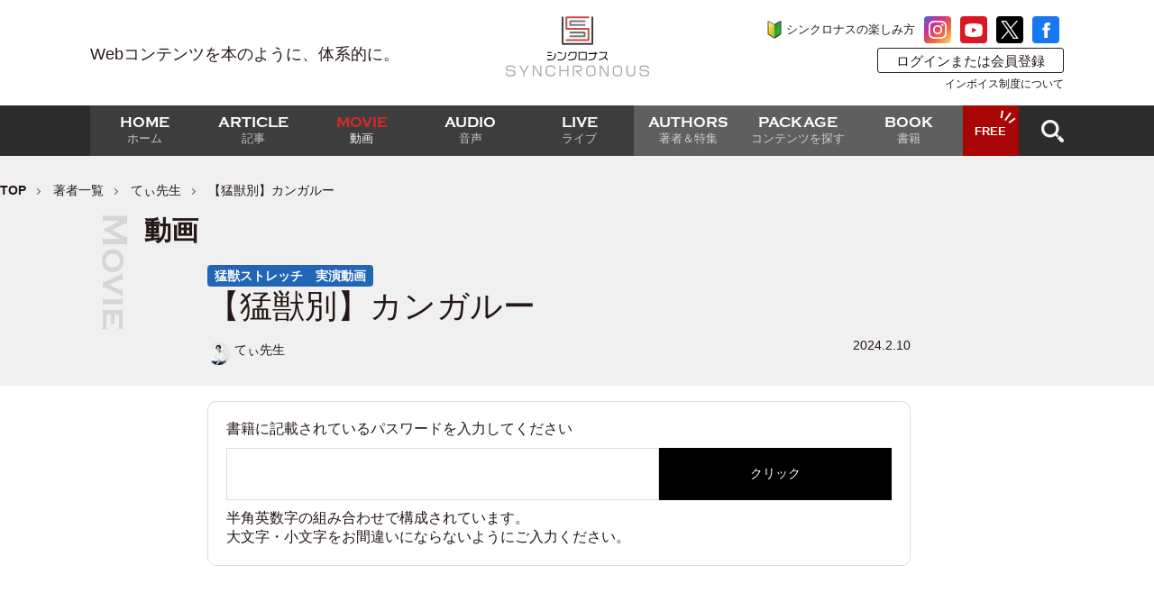

--- FILE ---
content_type: text/html; charset=utf-8
request_url: https://www.synchronous.jp/articles/-/1313
body_size: 6962
content:
<!DOCTYPE html>
<html lang="ja">
<head>
<!-- Optimize Next -->
<script>(function(p,r,o,j,e,c,t,g){
p['_'+t]={};g=r.createElement('script');g.src='https://www.googletagmanager.com/gtm.js?id=GTM-'+t;r[o].prepend(g);
g=r.createElement('style');g.innerText='.'+e+t+'{visibility:hidden!important}';r[o].prepend(g);
r[o][j].add(e+t);setTimeout(function(){if(r[o][j].contains(e+t)){r[o][j].remove(e+t);p['_'+t]=0}},c)
})(window,document,'documentElement','classList','loading',2000,'5FD4DZDQ')</script>
<!-- End Optimize Next -->

<meta charset="UTF-8">
<meta http-equiv="X-UA-Compatible" content="IE=edge">
<meta name="viewport" content="width=device-width,initial-scale=1">
<meta name="format-detection" content="telephone=no">
<title>【猛獣別】カンガルー | SYNCHRONOUS シンクロナス</title>
<meta name="description" content="">
<meta property="fb:app_id" content="910138766476878">
<meta property="og:locale" content="ja_JP">
<meta property="og:title" content="【猛獣別】カンガルー | SYNCHRONOUS シンクロナス">
<meta property="og:description" content="">
<meta property="og:image" content="https://synchrns.ismcdn.jp/mwimgs/2/8/1200wm/img_2887f998b864054f9033e75702997c46309498.png">
<meta property="og:url" content="https://www.synchronous.jp/articles/-/1313">
<meta property="og:type" content="website">
<meta property="og:site_name" content="【猛獣別】カンガルー | SYNCHRONOUS シンクロナス">
<meta property="article:publisher" content="https://www.synchronous.jp/articles/-/1313">
<meta name="twitter:card" content="summary_large_image">
<meta name="twitter:title" content="【猛獣別】カンガルー | SYNCHRONOUS シンクロナス">
<meta name="twitter:url" content="https://www.synchronous.jp/articles/-/1313">
<meta name="twitter:description" content="">
<meta name="twitter:image" content="https://synchrns.ismcdn.jp/mwimgs/2/8/1200wm/img_2887f998b864054f9033e75702997c46309498.png">
<meta name="twitter:site" content="@Synchronous_JP">
<meta name="robots" content="max-image-preview:large">
<meta name="theme-color" content="#d82929">
<meta name="facebook-domain-verification" content="yhdb7f1kzrxhvb8lvfs9piqtn3grbg">
<link rel="alternate" type="application/rss+xml" title="RSS | SYNCHRONOUS シンクロナス" href="https://www.synchronous.jp/list/feed/rss" /><link rel="icon" type="image/png" href="https://synchrns.ismcdn.jp/common/images/icon/icon-192x192.png" sizes="192x192">
<link rel="apple-touch-icon" href="https://synchrns.ismcdn.jp/common/images/apple-touch-icon.png" sizes="180x180">
<link rel="shortcut icon" href="https://synchrns.ismcdn.jp/common/images/favicon.ico">
<link rel="canonical" href="https://www.synchronous.jp/articles/-/1313">


<link href="https://players.brightcove.net/videojs-overlay/2/videojs-overlay.css" rel='stylesheet'>

<link href="https://synchrns.ismcdn.jp/resources/synchro/css/pc/shared/shared.css?rd=202510201350" rel="stylesheet">
<link href="https://synchrns.ismcdn.jp/resources/synchro/css/pc/page/article.css?rd=202510201350" rel="stylesheet">



<script src="https://synchrns.ismcdn.jp/resources/synchro/js/pc/article.js?rd=202510201350" defer></script>
<link rel="preconnect" href="https://synchrns.ismcdn.jp" crossorigin>
<link rel="preconnect" href="https://www.google-analytics.com" crossorigin>
<link rel="preconnect" href="https://www.googletagmanager.com" crossorigin>
<link rel="preconnect" href="https://ajax.googleapis.com" crossorigin><script>
dataLayer = [
  {
  "userStatus": 0,
  "contentId": "1313",
  "title": "【猛獣別】カンガルー",
  "category": "てぃ先生",
  "genre": "動画",
  "pubDate": "2024/02/10 00:00:00",
  "elapsedDays": "719",
  "status": "無料"
}
];
</script>
<!-- Google Tag Manager -->
<script>(function(w,d,s,l,i){w[l]=w[l]||[];w[l].push({'gtm.start':
new Date().getTime(),event:'gtm.js'});var f=d.getElementsByTagName(s)[0],
j=d.createElement(s),dl=l!='dataLayer'?'&l='+l:'';j.async=true;j.src=
'https://www.googletagmanager.com/gtm.js?id='+i+dl;f.parentNode.insertBefore(j,f);
})(window,document,'script','dataLayer','GTM-NK78J9T');</script>
<!-- End Google Tag Manager -->
<script type="application/ld+json">
[{"@context":"http://schema.org","@type":"WebSite","name":"SYNCHRONOUS","alternateName":"SYNCHRONOUS シンクロナス","url":"https://www.synchronous.jp","potentialAction":{"@type":"SearchAction","target":"https://www.synchronous.jp/search?fulltext={search_term}","query-input":"required name=search_term"}},{"@context":"http://schema.org","@type":"BreadcrumbList","itemListElement":[{"@type":"ListItem","position":1,"item":{"@id":"https://www.synchronous.jp","name":"TOP"}},{"@type":"ListItem","position":2,"item":{"@id":"https://www.synchronous.jp/list/authors","name":"著者一覧"}},{"@type":"ListItem","position":3,"item":{"@id":"https://www.synchronous.jp/list/authors/T-sensei","name":"てぃ先生"}},{"@type":"ListItem","position":4,"item":{"@id":"https://www.synchronous.jp/articles/-/1313","name":"【猛獣別】カンガルー"}}]},{"@context":"http://schema.org","@type":"NewsArticle","mainEntityOfPage":{"@type":"WebPage","@id":"https://www.synchronous.jp/articles/-/1313"},"headline":"【猛獣別】カンガルー","image":{"@type":"ImageObject","url":"https://synchrns.ismcdn.jp/mwimgs/2/8/1280wm/img_2887f998b864054f9033e75702997c46309498.png","width":"1280","height":"720"},"datePublished":"2024-02-10T00:00:00+09:00","dateModified":"2024-02-20T13:09:16+09:00","author":[{"@type":"Person","name":"てぃ先生","url":"https://www.synchronous.jp/list/authors/T-sensei"}],"description":"","publisher":{"@type":"Organization","name":"SYNCHRONOUS","logo":{"@type":"ImageObject","url":"https://www.synchronous.jp/common/images/synchro/logo-amp.png"}}},{"@context":"http://schema.org","@type":"VideoObject","name":"カンガルー","description":"猛獣ストレッチ","thumbnailUrl":"/mwimgs/1/0/1280wm/img_109bfdc08cfc2054aaf264d798329d8331805.jpg","uploadDate":"2024-02-10T00:00:00+09:00","duration":"P00H00M49S"}]
</script>
<link rel="preload" as="image" href="https://synchrns.ismcdn.jp/common/images/synchro/logo.svg">
</head>
<body>
<!-- Google Tag Manager (noscript) -->
<noscript><iframe src="https://www.googletagmanager.com/ns.html?id=GTM-NK78J9T"
height="0" width="0" style="display:none;visibility:hidden"></iframe></noscript>
<!-- End Google Tag Manager (noscript) --><div class="l-wrap">

<header class="header" data-anchor="#top">

  <div class="header-upper l-header">
    <div class="header__tagline">
      Webコンテンツを本のように、体系的に。
    </div>
    <div class="header__logo"><a href="/"><img src="https://synchrns.ismcdn.jp/common/images/synchro/logo.svg" alt="シンクロナス SYNCHRONOUS" class="header-logo" width="159" height="67"></a></div>
    <div class="header-btn">
      <div class="header-btn-upper">
        <a href="/list/howto" class="c-icon-youngleaf">シンクロナスの楽しみ方</a>
        <a href="https://www.instagram.com/synchronous_jp" rel="noopener" target="_blank" class="c-btn-sns --insta"><img src="/common/images/synchro/v1/sns-insta-w.svg" width="20" height="20"></a>
        <a href="https://www.youtube.com/channel/UC4wVi7k8qF3JVsNzG7z92ag" rel="noopener" target="_blank" class="c-btn-sns --youtube"><img src="/common/images/synchro/v1/sns-youtube-w.svg" width="20" height="15"></a>
        <a href="https://x.com/Synchronous_JP" rel="noopener" target="_blank" class="c-btn-sns --x"><img src="/common/images/synchro/v1/sns-x-w.svg" width="20" height="20"></a>
        <a href="https://www.facebook.com/Synchronous-100399822250184/" rel="noopener" target="_blank" class="c-btn-sns --fb"><img src="/common/images/synchro/v1/sns-fb-w.svg" width="9" height="17"></a>
      </div>
      <div class="u-flex u-justify-end">
        <a href="https://regist.synchronous.jp/mypage/login?callback=https%3A%2F%2Fwww.synchronous.jp%2Fauth%2Fal%3Freturn_to%3D%252Farticles%252F-%252F1313" class="header-btn__link">ログインまたは会員登録</a>
      </div>
      
      <div class="u-flex u-justify-end u-lg-mt-1">
        <a href="https://www.jbpress.co.jp/list/corporate/invoice/" target="_blank" rel="noopener" class="u-fs-12">インボイス制度について</a>
      </div>
      
    </div>
  </div>

  <div class="header-bottom">
      <div class="l-header u-flex u-justify-between u-items-center">
        <nav class="header-nav">
          <a href="/" class="header-nav__link --dark"><strong class="f-copperplate">HOME</strong><span>ホーム</span></a>
          <a href="/subcategory/%E8%A8%98%E4%BA%8B" class="header-nav__link --dark"><strong class="f-copperplate">ARTICLE</strong><span>記事</span></a>
          <a href="/subcategory/%E5%8B%95%E7%94%BB" class="header-nav__link --dark is-active"><strong class="f-copperplate">MOVIE</strong><span>動画</span></a>
          <a href="/subcategory/%E9%9F%B3%E5%A3%B0" class="header-nav__link  --dark"><strong class="f-copperplate">AUDIO</strong><span>音声</span></a>
          <a href="/subcategory/%E3%82%A4%E3%83%99%E3%83%B3%E3%83%88" class="header-nav__link --dark"><strong class="f-copperplate">LIVE</strong><span>ライブ</span></a>
          <a href="/list/authors" class="header-nav__link --light"><strong class="f-copperplate">AUTHORS</strong><span>著者＆特集</span></a>
          <a href="/list/content" class="header-nav__link --light"><strong class="f-copperplate">PACKAGE</strong><span>コンテンツを探す</span></a>
          <a href="/list/books" class="header-nav__link --light"><strong class="f-copperplate">BOOK</strong><span>書籍</span></a>
          <a href="/list/free_pickup" class="header-nav__link --darkred"><span>FREE</span></a>
        </nav>
        <div class="header-search js-header-search-icon">
          <img src="https://synchrns.ismcdn.jp/common/images/synchro/v1/icon-search.png" width="25" height="25" alt="">
        </div>
      </div>
    </div>
<div class="header-searchform js-header-searchform">
  <div class="header-searchform__inner">
    <form class="header-searchform__form" action="/search">
      <input type="text" class="header-searchform__text" name="fulltext" placeholder="サイト検索" value="">
      <div class="header-searchform__btn">
        <button type="submit" class="header-searchform__btn-icon"></button>
      </div>
    </form>
  </div>
</div>
</header>
  <div class="l-container">
  <div class="m-breadcrumb">
    <ul class="m-breadcrumb-list">
      <li class="m-breadcrumb-list-item">
        <a href="https://www.synchronous.jp" class="m-breadcrumb__link">TOP</a>
      </li>
      <li class="m-breadcrumb-list-item">
        <a href="https://www.synchronous.jp/list/authors" class="m-breadcrumb__link">著者一覧</a>
      </li>
      <li class="m-breadcrumb-list-item">
        <a href="https://www.synchronous.jp/list/authors/T-sensei" class="m-breadcrumb__link">てぃ先生</a>
      </li>
      <li class="m-breadcrumb-list-item">
        【猛獣別】カンガルー
      </li>
    </ul>
  </div>
  
  <div class="c-headding --movie">
    動画
  </div>
  <div class=" l-container-inner --article">
    <div class="article-signage">
      <a href="/list/series/猛獣ストレッチ　実演動画" class="article-signage__series" target="_blank" rel="noopener">猛獣ストレッチ　実演動画</a>
      <h1 class="article-signage__ttl">【猛獣別】カンガルー</h1>
      <div class="article-signage__data">
        <a href="/list/authors/T-sensei#packageprofile" class="m-articles-item__author">
            <div class="c-author-iconname">
    <img src="[data-uri]" data-src="https://synchrns.ismcdn.jp/mwimgs/6/0/25wm/img_607f16111e98aef6e840b0b8c15ad02c112369.jpg" data-srcset="https://synchrns.ismcdn.jp/mwimgs/6/0/25wm/img_607f16111e98aef6e840b0b8c15ad02c112369.jpg 1x, https://synchrns.ismcdn.jp/mwimgs/6/0/25wm/img_607f16111e98aef6e840b0b8c15ad02c112369.jpg 2x" alt="" class="lozad" width="25" height="25">
    <span>てぃ先生</span>
  </div>

        </a>
        <div class="article-signage__date">2024.2.10</div>
      </div>
    </div>
<div class="article-brightcove js-article-pass" style="display:none;">

  <div id="js-password" class="password-login">
    <p>書籍に記載されているパスワードを入力してください</p>
    <form action"#">
      <input type="hidden" name="id" value="1313">
      <input type="password" name="password">
      <button type="submit">クリック</button>
    </form>
    <div class="caution js-caution" style="display:none;"></div>
    <p>半角英数字の組み合わせで構成されています。<br>大文字・小文字をお間違いにならないようにご入力ください。</p>
  </div>
  
</div>



  </div>      <div id="follow-body" class="follow-body">
<div class="following-sns js-following-sns" id="following-sns">
  <ul class="u-flex">
     <li class="u-lg-mr-5 u-sm-mr-2"><a rel="nofollow" href="https://x.com/intent/tweet?text=【猛獣別】カンガルー&url=https://www.synchronous.jp/articles/-/1313&hashtags=SYNCHRONOUS" target="_blank"><img src="https://synchrns.ismcdn.jp/common/images/synchro/v1/icon-x-color.png" alt="" width="45" height="45"></a></li>
     <li><a href="https://www.facebook.com/sharer/sharer.php?u=https://www.synchronous.jp/articles/-/1313&t=【猛獣別】カンガルー" target="_blank"><img src="https://synchrns.ismcdn.jp/common/images/synchro/v1/icon-fb-color.png" alt="" width="45" height="45"></a></li>
  </ul>
</div>        <div class="l-main">

<div class="l-body article-body">
    

</div>        </div>
      </div>

      <div class="l-main">
<div class="c-author-link">
  <a href="/list/authors/T-sensei" style="background-color:#333;">てぃ先生のページへ</a>
</div><div class="article-keyowrds">
    <a href="/search?keyword[]=%E7%8C%9B%E7%8D%A3%E3%82%B9%E3%83%88%E3%83%AC%E3%83%83%E3%83%81" rel="tag" class="article-keyowrds__link">猛獣ストレッチ</a>
    <a href="/search?keyword[]=%E7%8C%9B%E7%8D%A3%E5%88%A5" rel="tag" class="article-keyowrds__link">猛獣別</a>
</div><div class="recommend-article">
  <div class="c-headline">関連動画</div>
  <div class="m-list-3c">
        <article class="m-article-column">
    <div class="m-article-column__img c-icon-play">
      <a href="/articles/-/1326">
        <img src="[data-uri]" data-src="https://synchrns.ismcdn.jp/mwimgs/a/3/280/img_a32a4733e5c1a24cbf823d21874fee2291185.jpg" data-srcset="https://synchrns.ismcdn.jp/mwimgs/a/3/280/img_a32a4733e5c1a24cbf823d21874fee2291185.jpg 1x, https://synchrns.ismcdn.jp/mwimgs/a/3/560/img_a32a4733e5c1a24cbf823d21874fee2291185.jpg 2x" alt="" class="lozad" width="280" height="157">
      </a>
    </div>
    <div class="m-article-column__content">
      <div class="m-article-column__upper">
        
        <div class="m-article-column__date">
          <time datetime="2024-02-15" class="c-date">2024.2.15</time>
        </div>
      </div>
      
      <div class="m-article-column__ttl">
        <a href="/articles/-/1326">【目的別】運動不足を解消したい①</a>
      </div>
      
    </div>
    </a>
    </article>

        <article class="m-article-column">
    <div class="m-article-column__img c-icon-play">
      <a href="/articles/-/1297">
        <img src="[data-uri]" data-src="https://synchrns.ismcdn.jp/mwimgs/8/8/280/img_8850090553122a6ea902f6acb7ad9efc359647.png" data-srcset="https://synchrns.ismcdn.jp/mwimgs/8/8/280/img_8850090553122a6ea902f6acb7ad9efc359647.png 1x, https://synchrns.ismcdn.jp/mwimgs/8/8/560/img_8850090553122a6ea902f6acb7ad9efc359647.png 2x" alt="" class="lozad" width="280" height="157">
      </a>
    </div>
    <div class="m-article-column__content">
      <div class="m-article-column__upper">
        
        <div class="m-article-column__date">
          <time datetime="2024-02-14" class="c-date">2024.2.14</time>
        </div>
      </div>
      
      <div class="m-article-column__ttl">
        <a href="/articles/-/1297">【猛獣別】オオカミ</a>
      </div>
      
    </div>
    </a>
    </article>

        <article class="m-article-column">
    <div class="m-article-column__img c-icon-play">
      <a href="/articles/-/1341">
        <img src="[data-uri]" data-src="https://synchrns.ismcdn.jp/mwimgs/3/2/280/img_325b5604154d608a6d4c5750d72c67bd98390.jpg" data-srcset="https://synchrns.ismcdn.jp/mwimgs/3/2/280/img_325b5604154d608a6d4c5750d72c67bd98390.jpg 1x, https://synchrns.ismcdn.jp/mwimgs/3/2/560/img_325b5604154d608a6d4c5750d72c67bd98390.jpg 2x" alt="" class="lozad" width="280" height="157">
      </a>
    </div>
    <div class="m-article-column__content">
      <div class="m-article-column__upper">
        
        <div class="m-article-column__date">
          <time datetime="2024-02-10" class="c-date">2024.2.10</time>
        </div>
      </div>
      
      <div class="m-article-column__ttl">
        <a href="/articles/-/1341">【目的別】健康的に痩せる体を手に入れたい</a>
      </div>
      
    </div>
    </a>
    </article>

        <article class="m-article-column">
    <div class="m-article-column__img c-icon-play">
      <a href="/articles/-/1340">
        <img src="[data-uri]" data-src="https://synchrns.ismcdn.jp/mwimgs/d/a/280/img_da5d6460c66db71ce57e9c1873b6ec97101748.jpg" data-srcset="https://synchrns.ismcdn.jp/mwimgs/d/a/280/img_da5d6460c66db71ce57e9c1873b6ec97101748.jpg 1x, https://synchrns.ismcdn.jp/mwimgs/d/a/560/img_da5d6460c66db71ce57e9c1873b6ec97101748.jpg 2x" alt="" class="lozad" width="280" height="157">
      </a>
    </div>
    <div class="m-article-column__content">
      <div class="m-article-column__upper">
        
        <div class="m-article-column__date">
          <time datetime="2024-02-10" class="c-date">2024.2.10</time>
        </div>
      </div>
      
      <div class="m-article-column__ttl">
        <a href="/articles/-/1340">【目的別】腰痛・膝関節の痛みを解消したい</a>
      </div>
      
    </div>
    </a>
    </article>

        <article class="m-article-column">
    <div class="m-article-column__img c-icon-play">
      <a href="/articles/-/1339">
        <img src="[data-uri]" data-src="https://synchrns.ismcdn.jp/mwimgs/c/1/280/img_c18bcc3408b83e8f4fd86e56ce7695ff78036.jpg" data-srcset="https://synchrns.ismcdn.jp/mwimgs/c/1/280/img_c18bcc3408b83e8f4fd86e56ce7695ff78036.jpg 1x, https://synchrns.ismcdn.jp/mwimgs/c/1/560/img_c18bcc3408b83e8f4fd86e56ce7695ff78036.jpg 2x" alt="" class="lozad" width="280" height="157">
      </a>
    </div>
    <div class="m-article-column__content">
      <div class="m-article-column__upper">
        
        <div class="m-article-column__date">
          <time datetime="2024-02-10" class="c-date">2024.2.10</time>
        </div>
      </div>
      
      <div class="m-article-column__ttl">
        <a href="/articles/-/1339">【目的別】肩こりを解消したい</a>
      </div>
      
    </div>
    </a>
    </article>

        <article class="m-article-column">
    <div class="m-article-column__img c-icon-play">
      <a href="/articles/-/1338">
        <img src="[data-uri]" data-src="https://synchrns.ismcdn.jp/mwimgs/1/d/280/img_1d1d985e8eee3a381de5740d02a3121b93562.jpg" data-srcset="https://synchrns.ismcdn.jp/mwimgs/1/d/280/img_1d1d985e8eee3a381de5740d02a3121b93562.jpg 1x, https://synchrns.ismcdn.jp/mwimgs/1/d/560/img_1d1d985e8eee3a381de5740d02a3121b93562.jpg 2x" alt="" class="lozad" width="280" height="157">
      </a>
    </div>
    <div class="m-article-column__content">
      <div class="m-article-column__upper">
        
        <div class="m-article-column__date">
          <time datetime="2024-02-10" class="c-date">2024.2.10</time>
        </div>
      </div>
      
      <div class="m-article-column__ttl">
        <a href="/articles/-/1338">【目的別】脚の疲れやむくみをとりたい</a>
      </div>
      
    </div>
    </a>
    </article>

  </div>
  <div class="c-more-link">
    <a href="/search?catecode[]=T-sensei&subcategory[]=動画">もっとみる</a>
  </div>
</div>
      </div>

      

<div class="m-message-modal js-message-modal">
  <div class="m-message-modal-wp">
    <div class="m-message-modal__close js-message-modal-close">×</div>
    <a href="https://www.amazon.co.jp/dp/4847076192/" target="_blank">
      <div class="u-flex u-sm-mb-2 u-lg-mb-2">
        <div class="m-message-modal__img"><img src="[data-uri]" data-src="https://synchrns.ismcdn.jp/mwimgs/e/4/150/img_e4b8d47e4def53074c72ca55c2afd83d1212174.png" data-srcset="https://synchrns.ismcdn.jp/mwimgs/e/4/150/img_e4b8d47e4def53074c72ca55c2afd83d1212174.png 1x, https://synchrns.ismcdn.jp/mwimgs/e/4/300/img_e4b8d47e4def53074c72ca55c2afd83d1212174.png 2x" alt="" class="lozad" width="150" height="84"></div>
        <div class="m-message-modal__title">直木賞・澤田瞳子さん激賞！</div>
      </div>
      <div class="m-message-modal__text">「平安時代の人たちにあったら、友達になれたはず」…</div>
    </a>
  </div>
</div>
<a href="#" class="c-totop-link js-totop-link"></a><footer class="footer">
  <div class="l-footer footer-contents">
    <div class="footer-l">
      <nav class="footer-nav --upper">
        <a href="/subcategory/%E8%A8%98%E4%BA%8B">記事</a>
        <a href="/subcategory/%E5%8B%95%E7%94%BB">動画</a>
        <a href="/subcategory/%E9%9F%B3%E5%A3%B0">音声</a>
        <a href="/subcategory/%E3%82%A4%E3%83%99%E3%83%B3%E3%83%88">イベント</a>
        <a href="/list/authors">著者＆特集</a>
        <a href="/list/content">コンテンツパック</a>
        <a href="/list/books">書籍</a>
      </nav>
      <nav class="footer-nav --bottom">
        <a href="/list/info/about">シンクロナスとは</a>
        <a href="/list/howto">シンクロナスの楽しみ方</a>
        <a href="/list/info/faq">よくある質問</a>
        <a href="/list/info/tokushohou">特定商取引法に関する表記</a>
        <a href="/list/info/agreement">シンクロナス利用規約</a>
        <a href="/list/info/optout">アクセスデータの利用について</a>
        <a href="https://www.jbpress.co.jp/list/corporate/nbpprivacy" target="_blank" rel="noopener">個人情報保護方針</a>
        <a href="/list/info/pagreements">個人情報取り扱い同意書</a>
        <a href="https://www.jbpress.co.jp/list/corporate/invoice/" target="_blank" rel="noopener">インボイス制度について</a>
        <a href="https://www.jbpress.co.jp/" target="_blank" rel="noopener">運営会社</a>
        <a href="/list/info/contact">お問い合わせ</a>
      </nav>
      <div class="copyright">&copy; 2021 SYNCHRONOUS</div>
    </div>
    <div class="footer-r">
      <div class="footer__logo">
        <a href="/"><img src="https://synchrns.ismcdn.jp/common/images/synchro/logo-w.svg" alt="synchronous" width="104" height="49"></a>
        <a href="https://privacymark.jp" target="_blank" rel="noopner" class="footer__privacy">
          <img src="https://synchrns.ismcdn.jp/common/images/icon/icon-privacy.png?rd=202510201350" alt="" width="50" height="50">
        </a>
      </div>
      <div class="footer__sns">
        <a href="https://www.instagram.com/synchronous_jp" rel="noopener" target="_blank" class="c-btn-sns --insta"><img src="/common/images/synchro/v1/sns-insta-w.svg" width="20" height="20"></a>
        <a href="https://www.youtube.com/channel/UC4wVi7k8qF3JVsNzG7z92ag" rel="noopener" target="_blank" class="c-btn-sns --youtube"><img src="/common/images/synchro/v1/sns-youtube-w.svg" width="20" height="15"></a>
        <a href="https://x.com/Synchronous_JP" rel="noopener" target="_blank" class="c-btn-sns --x"><img src="/common/images/synchro/v1/sns-x-w.svg" width="20" height="20"></a>
         <a href="https://www.facebook.com/Synchronous-100399822250184/" rel="noopener" target="_blank" class="c-btn-sns --fb"><img src="/common/images/synchro/v1/sns-fb-w.svg" width="9" height="17"></a>
       </div>
    </div>
  </div>
</footer>
<div class="measurement" style="display:none;">
<script src="/oo/other/lsync.js" async></script>
<script>
var MiU=MiU||{};MiU.queue=MiU.queue||[];
var mwdata = {
  'media': 'www.synchronous.jp',
  'skin': 'leafs/default',
  'id': '1313',
  'category': 'T-sensei',
  'subcategory': ',動画,free,猛獣ストレッチ　実演動画,',
  'model': '',
  'modelid': ''
}
MiU.queue.push(function(){MiU.fire(mwdata);});
</script>
</div>  </div>
</div>
<script src="https://ajax.googleapis.com/ajax/libs/jquery/3.6.0/jquery.min.js"></script>
<script src="https://synchrns.ismcdn.jp/common/js/lib/lozad.min.js"></script>


<script src="https://synchrns.ismcdn.jp/common/js/lib/ofi/ofi.min.js"></script>
<script src="https://synchrns.ismcdn.jp/resources/synchro/js/tools.js?rd=202510201350"></script>

<script>
$(function(){
  var container = $('.js-body');
  var containeraudio = $('.js-brightcove-audio');
  var containermovie = $('.js-brightcove-movie');
  var containerfloatbtn = $('.js-float-contentbtn');
  var url = "/list/personal/body.json?id=1313&page=1&return_url=%2Farticles%2F-%2F1313"
  $.ajax({
    url: url,
    dataType: 'json',
    cache: false
   }).done(function(data){
     if (data.status=="success") {
       container.hide().html(data.body).fadeIn('fast');
       containeraudio.hide().html(data.audio).fadeIn('fast');
       containermovie.hide().html(data.movie).fadeIn('fast');
       containerfloatbtn.hide().html(data.floatbtn).fadeIn('fast');
     } else {
       console.log(data);
     }
     lozad('.lozad',{rootMargin: "5%",threshold: 0}).observe();
   });
});
</script>
<script>
var displayPasswordContent = function(query){
  $.ajax({
    url: '/list/personal/password-body.json',
    data: query,
    method:'GET',
    dataType: 'json',
    cache: false
  }).done(function(json){
    if (json.status=="OK") {
      $('.js-article-pass').html(json.html);
      $('.js-article-pass .js-caution').hide();
    } else {
      $('.js-article-pass .js-caution').show();
      $('.js-article-pass .js-caution').text('パスワードが一致しません。');
    }
    $('.js-article-pass').fadeIn('fast');
  });
};
$(function(){
  var password = ('; ' + document.cookie).split('; ' + 'pass-1313' + '=').pop().split(';').shift();
  if (password != '') {
    displayPasswordContent({id: 1313, password: password});
  } else {
    $('.js-article-pass').fadeIn('fast');
  }
  console.log(password);
  $('.js-article-pass form').on('submit',function(){
    displayPasswordContent($(this).serialize());
    return false;
  });
});
</script>
<script src="/oo/cl.js?rd=202510201350"></script>
<script>
var ISMLIB_DATA = {
'ism_article_id':'1313',
'ism_skin':'leafs/default',
'ism_category':'てぃ先生',
'ism_subcategories':['動画','free','猛獣ストレッチ　実演動画'],
'ism_keywords':[],
'ism_authors':['てぃ先生'],
'ism_title':'【猛獣別】カンガルー',
'ism_page':1,
'ism_totalpage':1,
'ism_lastpage':'yes',
'ism_model':'',
'ism_modelid':'',
'ism_themeportal':'www.synchronous.jp',
'ism_media':'www.synchronous.jp'
};
ISMLIB.fire(ISMLIB_DATA);
</script>
</body>
</html>

--- FILE ---
content_type: text/css; charset=utf-8
request_url: https://synchrns.ismcdn.jp/resources/synchro/css/pc/shared/shared.css?rd=202510201350
body_size: 8032
content:
@charset "utf-8";
/*!
 * ress.css • v1.2.2
 * MIT License
 * github.com/filipelinhares/ress
 */html{overflow-y:scroll;-webkit-box-sizing:border-box;box-sizing:border-box;-webkit-text-size-adjust:100%}*,:after,:before{-webkit-box-sizing:inherit;box-sizing:inherit;background-repeat:no-repeat}:after,:before{vertical-align:inherit;text-decoration:inherit}*{margin:0;padding:0}audio:not([controls]){display:none;height:0}hr{overflow:visible}article,aside,details,figcaption,figure,footer,header,main,menu,nav,section,summary{display:block}summary{display:list-item}small{font-size:80%}[hidden],template{display:none}abbr[title]{text-decoration:none;border-bottom:1px dotted}a{background-color:transparent;-webkit-text-decoration-skip:objects}a:active,a:hover{outline-width:0}code,kbd,pre,samp{font-family:monospace,monospace}b,strong{font-weight:bolder}dfn{font-style:italic}mark{color:#000;background-color:#ff0}sub,sup{font-size:75%;line-height:0;position:relative;vertical-align:baseline}sub{bottom:-.25em}sup{top:-.5em}input{border-radius:0}[role=button],[type=button],[type=reset],[type=submit],button{cursor:pointer}[disabled]{cursor:default}[type=number]{width:auto}[type=search]::-webkit-search-cancel-button,[type=search]::-webkit-search-decoration{-webkit-appearance:none}textarea{overflow:auto;resize:vertical}button,input,optgroup,select,textarea{font:inherit}optgroup{font-weight:700}button{overflow:visible}[type=button]::-moz-focus-inner,[type=reset]::-moz-focus-inner,[type=submit]::-moz-focus-inner,button::-moz-focus-inner{padding:0;border-style:0}[type=button]::-moz-focus-inner,[type=reset]::-moz-focus-inner,[type=submit]::-moz-focus-inner,button:-moz-focusring{outline:1px dotted ButtonText}[type=reset],[type=submit],button,html [type=button]{-webkit-appearance:button}button,select{text-transform:none}button,input,select,textarea{color:inherit;border-style:none}select::-ms-expand{display:none}select::-ms-value{color:currentColor}legend{display:table;max-width:100%;white-space:normal;color:inherit;border:0}::-webkit-file-upload-button{font:inherit;-webkit-appearance:button}[type=search]{outline-offset:-2px;-webkit-appearance:textfield}img{border-style:none}progress{vertical-align:baseline}svg:not(:root){overflow:hidden}audio,canvas,progress,video{display:inline-block}@media screen{[hidden~=screen]{display:inherit}[hidden~=screen]:not(:active):not(:focus):not(:target){position:absolute!important;clip:rect(0 0 0 0)!important}}[aria-busy=true]{cursor:progress}[aria-controls]{cursor:pointer}[aria-disabled]{cursor:default}::-moz-selection{color:#000;background-color:#b3d4fc;text-shadow:none}::selection{color:#000;background-color:#b3d4fc;text-shadow:none}@font-face{font-family:Yu Gothic M;src:local("Yu Gothic Medium")}@font-face{font-family:Yu Gothic M;font-weight:700;src:local("Yu Gothic Bold")}html{font-size:62.5%}body{font-family:YuGothic,Yu Gothic M,Yu Gothic Medium,Hiragino Kaku Gothic ProN,Hiragino Kaku Gothic Pro,Meiryo,sans-serif;font-size:1.6rem;word-wrap:break-word;background-color:#fff;overflow-wrap:break-word;-webkit-text-size-adjust:100%;-ms-text-size-adjust:100%;-moz-text-size-adjust:100%;text-size-adjust:100%}a,body{color:#231815}a{cursor:pointer}a,a:hover{text-decoration:none}a:hover{opacity:.7}b,h1,h2,h3,h4,h5,h6,strong{font-weight:700}img{vertical-align:top}button,input,select,textarea{font-size:1.4rem;padding:0;cursor:pointer;border:none;outline:none;background-color:transparent}:focus{outline:none}ul{list-style-type:none}.l-wrap{overflow-x:hidden;width:100%;min-width:1080px}.l-footer,.l-header{width:1080px;margin:0 auto}.l-main{width:920px;margin:0 auto}.l-main-narrow{width:640px;margin:0 auto}.l-body{padding:0 140px}.l-body:after{display:block;clear:both;content:""}.l-block{width:990px;margin:auto}.l-block.\--wide{width:1080px}.l-container{position:relative;padding:30px 0 0}.l-container:after{position:absolute;z-index:-1;top:0;left:0;display:block;width:100%;height:255px;content:"";background-color:#f0f0f0}.l-container .l-container-inner{position:relative;width:1080px;margin:0 auto;padding:0}.l-container .l-container-inner.\--article{padding:0 0 0 60px}.f-copperplate{font-family:copperplate,serif;font-weight:700}@font-face{font-family:copperplate;font-weight:700;font-style:normal;font-stretch:normal;src:url(https://use.typekit.net/af/a8277e/000000000000000077359ee2/30/l?fvd=n7&primer=7cdcb44be4a7db8877ffa5c0007b8dd865b3bbc383831fe2ea177f62257a9191&v=3) format("woff2"),url(https://use.typekit.net/af/a8277e/000000000000000077359ee2/30/d?fvd=n7&primer=7cdcb44be4a7db8877ffa5c0007b8dd865b3bbc383831fe2ea177f62257a9191&v=3) format("woff"),url(https://use.typekit.net/af/a8277e/000000000000000077359ee2/30/a?fvd=n7&primer=7cdcb44be4a7db8877ffa5c0007b8dd865b3bbc383831fe2ea177f62257a9191&v=3) format("opentype");font-display:swap}.mincho{font-family:游明朝,YuMincho,Hiragino Mincho ProN W3,ヒラギノ明朝 ProN W3,Hiragino Mincho ProN,HG明朝E,ＭＳ Ｐ明朝,ＭＳ 明朝,serif}.header-upper{position:relative;display:-webkit-box;display:-ms-flexbox;display:flex;-ms-flex-pack:justify;-ms-flex-align:center;margin:18px auto 15px;text-align:center;-webkit-box-pack:justify;justify-content:space-between;-webkit-box-align:center;align-items:center}.header__tagline{font-size:1.8rem}.header__logo{position:absolute;top:0;right:0;bottom:0;left:0;width:159px;margin:auto}.header-btn .header-btn-upper{display:-webkit-box;display:-ms-flexbox;display:flex;-ms-flex-pack:end;-ms-flex-align:center;margin-bottom:5px;-webkit-box-pack:end;justify-content:flex-end;-webkit-box-align:center;align-items:center}.header-btn .header-btn-upper>a{font-size:1.3rem;margin:0 5px}.header-btn__link{font-size:1.5rem;line-height:28px;display:block;height:28px;padding:0 20px;text-align:center;border:1px solid #222;border-radius:3px}.header-btn__link:not(:last-child){margin-right:10px}.header-btn__link:hover{color:#fff;background-color:#222}.header-bottom{background-color:#2c2c2c}.header-nav,.header-nav .header-nav__link{display:-webkit-box;display:-ms-flexbox;display:flex;width:100%}.header-nav .header-nav__link{-ms-flex-direction:column;flex-direction:column;-ms-flex-pack:center;-ms-flex-align:center;padding:10px;color:#fff;-webkit-box-orient:vertical;-webkit-box-direction:normal;-webkit-box-pack:center;justify-content:center;-webkit-box-align:center;align-items:center}.header-nav .header-nav__link>span{font-size:1.3rem;display:block;white-space:nowrap;opacity:.7}.header-nav .header-nav__link.\is-active>strong,.header-nav .header-nav__link:hover>strong{color:#d82929}.header-nav .header-nav__link.\is-active>span,.header-nav .header-nav__link:hover>span{opacity:1}.header-nav__link.\--dark{background-color:#3e3d3d}.header-nav__link.\--light{background-color:#5f5f5f}.header-nav__link.\--darkred{position:relative;width:43%;background-color:#a80505}.header-nav__link.\--darkred>span{font-weight:700;opacity:1}.header-nav__link.\--darkred:after{position:absolute;top:5px;right:3px;width:20px;height:15px;content:"";background-image:url(/common/images/synchro/v1/icon-point.png);background-size:20px 15px}.header-search{line-height:25px;width:25px;margin-left:25px}.header-search>img{cursor:pointer}.header-searchform{display:none}.header-searchform .header-searchform__inner{position:relative;padding:20px 100px}.header-searchform .header-searchform__inner .header-searchform__form{display:-webkit-box;display:-ms-flexbox;display:flex;-ms-flex-pack:justify;-ms-flex-align:center;height:50px;-webkit-box-pack:justify;justify-content:space-between;-webkit-box-align:center;align-items:center}.header-searchform .header-searchform__inner .header-searchform__form .header-searchform__text{font-size:1.5rem;width:calc(94% - 15px);height:100%;padding:10px 20px;border:1px solid #555;border-radius:2px}.header-searchform .header-searchform__inner .header-searchform__form .header-searchform__btn{width:6%;min-width:25px;height:100%}.header-searchform .header-searchform__inner .header-searchform__form .header-searchform__btn .header-searchform__btn-icon{width:100%;height:100%;border-radius:3px;background:url(https://synchrns.ismcdn.jp/common/images/synchro/v1/icon-search.png);background-color:#555;background-repeat:no-repeat;background-position:50%;background-size:25px 25px}.footer{padding:30px;color:#fff;background-color:#3e3d3d}.footer-contents{display:-webkit-box;display:-ms-flexbox;display:flex;-ms-flex-pack:justify;-ms-flex-align:center;-webkit-box-pack:justify;justify-content:space-between;-webkit-box-align:center;align-items:center}.footer-nav{margin-bottom:10px}.footer-nav>a{font-weight:700;display:inline-block;color:#fff}.footer-nav>a:hover{color:#ddd}.footer-nav.\--upper>a{font-size:1.6rem;margin-right:35px}.footer-nav.\--bottom{font-size:1.3rem}.footer-nav.\--bottom>a{margin:0 20px 10px 0}.footer__logo{display:-webkit-box;display:-ms-flexbox;display:flex;-ms-flex-pack:end;-ms-flex-align:end;margin-bottom:10px;-webkit-box-align:end;align-items:flex-end;-webkit-box-pack:end;justify-content:flex-end}.footer__logo .footer__privacy{width:50px;margin-left:10px;background-color:#fff}.footer__logo .footer__privacy>img{width:100%;height:auto}.footer__sns{display:-webkit-box;display:-ms-flexbox;display:flex;-ms-flex-pack:end;-ms-flex-align:end;-webkit-box-align:end;align-items:flex-end;-webkit-box-pack:end;justify-content:flex-end}.footer__sns>a{margin-left:15px}.footer .copyright{font-size:1.1rem}.u-pd-S{padding:10px 0}.u-pd-M{padding:20px 0}.u-pd-L{padding:40px 0}.header-message{width:640px;margin:20px auto;padding:20px;border:3px solid #c11616;border-radius:15px}.m-message-modal{position:fixed;z-index:10;bottom:0;left:50px;visibility:hidden;width:500px;transition:visibility .3s,opacity .3s,transform .3s,-webkit-transform .3s;-webkit-transform:translateY(100%);transform:translateY(100%);opacity:0}.m-message-modal.\is-active{visibility:visible;-webkit-transform:none;transform:none;opacity:1}.m-message-modal.\is-noactive{visibility:hidden;-webkit-transform:translateY(100%);transform:translateY(100%)}.m-message-modal-wp{position:relative;padding:15px;border:solid #707070;border-width:3px 3px 0;border-radius:5px 0 0 0;background-color:#fff}.m-message-modal__close{font-size:1.6rem;font-weight:700;position:absolute;top:-20px;right:-20px;display:-webkit-box;display:-ms-flexbox;display:flex;-ms-flex-pack:center;-ms-flex-align:center;width:40px;height:40px;cursor:pointer;color:#fff;border-radius:20px;background-color:#707070;-webkit-box-pack:center;justify-content:center;-webkit-box-align:center;align-items:center}.m-message-modal__img{min-width:150px;height:84px;margin-right:10px}.m-message-modal__img>img{font-family:"object-fit: cover; object-position: center center;";width:100%;height:100%;-o-object-fit:cover;object-fit:cover}.m-message-modal__title{font-size:1.8rem;font-weight:700}.m-message-modal__text{font-size:1.5rem;padding:4px;border-radius:3px}.m-breadcrumb{font-size:1.4rem;width:1080px;margin-bottom:15px;margin-inline:auto}.m-breadcrumb .m-breadcrumb-list{display:-webkit-box;display:-ms-flexbox;display:flex;-ms-flex-wrap:wrap;flex-wrap:wrap}.m-breadcrumb .m-breadcrumb-list-item{position:relative;display:-webkit-inline-box;display:-ms-inline-flexbox;display:inline-flex}.m-breadcrumb .m-breadcrumb-list-item:first-of-type{font-weight:700}.m-breadcrumb .m-breadcrumb-list-item:not(:last-of-type){margin-right:15px;padding-right:15px}.m-breadcrumb .m-breadcrumb-list-item:not(:last-of-type):after{position:absolute;top:0;right:0;bottom:0;display:block;width:5px;height:5px;margin:auto;content:"";-webkit-transform:rotate(45deg);transform:rotate(45deg);border-top:1px solid #666;border-right:1px solid #666}.c-img{border:1px solid #ddd}.c-radius-img{border-radius:50%}.c-bicon-play,.c-icon-play{position:relative}.c-bicon-play:after,.c-icon-play:after{position:absolute;z-index:1;top:0;right:0;bottom:0;left:0;margin:auto;content:"";background-image:url(https://synchrns.ismcdn.jp/common/images/synchro/v1/icon-play-new.png)}.c-icon-play:before{position:absolute;display:block;width:100%;height:100%;content:"";pointer-events:none;background-color:rgba(0,0,0,.18)}.c-icon-play:after{width:38px;height:38px;background-size:38px 38px}.c-bicon-play:after{width:76px;height:76px;background-size:76px 76px}.c-mark-key:after{width:10px;height:13px;content:"";background-image:url(https://synchrns.ismcdn.jp/common/images/synchro/v1/icon-lock.svg);background-size:contain}.c-mark-key:after,.c-mark-new:after{display:inline-block;margin-right:5px}.c-mark-new:after{font-size:1.1rem;font-weight:700;line-height:1.3;padding:1px 3px;content:"New";color:#111;border-radius:2px;background-color:#fc0}.c-icon-genre{font-size:1.2rem;line-height:1;position:relative;display:-webkit-box;display:-ms-flexbox;display:flex;float:left;-ms-flex-align:center;height:20px;padding:0 8px;color:#fff;border-radius:50px;background-color:#848484;-webkit-box-align:center;align-items:center}.c-icon-genre:before{margin-right:6px}.c-icon-genre.\--movie:before{width:12px;height:10px;content:url(https://synchrns.ismcdn.jp/common/images/icon/icon-movie.png)}.c-icon-genre.\--audio:before{width:9px;height:11px;content:url(https://synchrns.ismcdn.jp/common/images/icon/icon-audio.png)}.c-icon-youngleaf{position:relative;display:-webkit-box;display:-ms-flexbox;display:flex;-ms-flex-align:center;-webkit-box-align:center;align-items:center}.c-icon-youngleaf:before{width:16px;height:20px;margin-right:5px;content:"";background-image:url(https://synchrns.ismcdn.jp/common/images/synchro/v1/icon-youngleaf.png);background-size:16px 20px}.c-arrow{position:relative}.c-arrow:before{position:absolute;display:block;width:7px;height:7px;content:"";-webkit-transform:rotate(45deg);transform:rotate(45deg);border-top:1px solid #606060;border-right:1px solid #606060}.c-more-link{display:block;width:100%;text-align:right}.c-more-link>a{position:relative;padding:0 25px 3px 0;border-bottom:1px solid #000}.c-more-link>a:after{position:absolute;right:0;bottom:0;width:1px;height:15px;content:"";-webkit-transform:rotate(-35deg);transform:rotate(-35deg);-webkit-transform-origin:right bottom;transform-origin:right bottom;background-color:#000}.c-text-more{font-size:1.8rem;font-weight:700;position:relative;display:-webkit-box;display:-ms-flexbox;display:flex;-ms-flex-pack:end;-ms-flex-align:center;text-align:right;-webkit-box-align:center;align-items:center;-webkit-box-pack:end;justify-content:flex-end}.c-text-more:after{display:block;width:20px;height:20px;margin-left:13px;content:"";background-image:url(https://synchrns.ismcdn.jp/common/images/synchro/v1/icon-arrow-black.png);background-size:20px}.c-text-more.\--yellow{color:#f5c74b}.c-text-more.\--yellow:after{background-image:url(https://synchrns.ismcdn.jp/common/images/synchro/v1/icon-arrow-yellow.png)}.c-author-link{margin-bottom:40px;text-align:center}.c-author-link>a{display:block;width:55%;margin:0 auto;padding:10px;color:#fff;border:1px solid #d9d9d9;border-radius:10px}.c-author-link>a:hover{opacity:.8}.c-totop-link{position:fixed;right:40px;bottom:60px;display:-webkit-box;display:-ms-flexbox;display:flex;visibility:hidden;-ms-flex-pack:center;-ms-flex-align:center;width:55px;height:55px;transition:visibility .3s,opacity .3s,transform .3s,-webkit-transform .3s;-webkit-transform:translateY(100%);transform:translateY(100%);opacity:0;border:1px solid #ddd;border-radius:50%;background-color:#fff;-webkit-box-align:center;align-items:center;-webkit-box-pack:center;justify-content:center}.c-totop-link:hover{background-color:#333}.c-totop-link:before{display:block;width:24px;height:24.5px;content:"";background:url(https://synchrns.ismcdn.jp/common/images/icon/icon-totop.png) no-repeat;background-size:24px 24.5px}.c-totop-link.\is-scrolled{visibility:visible;-webkit-transform:none;transform:none;opacity:1}.c-notarticle-text{font-size:2rem;display:block;width:100%;text-align:center}.c-login-attention{font-size:1.1rem;color:red}.c-date{font-size:1.4rem}.c-banner-layout,.c-btn-layout,.c-btn-shop{display:-webkit-box;display:-ms-flexbox;display:flex;-ms-flex-pack:center;-webkit-box-pack:center;justify-content:center}.c-btn-shop{-ms-flex-align:center;min-width:134px;height:50px;border:1px solid #ddd;border-radius:25px;-webkit-box-align:center;align-items:center}.c-banner,.c-btn{display:inline-block}.c-btn{font-size:1.8rem;font-weight:700;line-height:42px;min-width:216px;height:42px;padding:0 15px;text-align:center;text-decoration:none;color:#fff;border-radius:21px;background-color:#000}.c-btn:hover{opacity:.7}.c-btn.\--wide{line-height:60px;height:60px;border-radius:30px}.c-btn.\--thick,.c-btn.\--wide{position:relative;min-width:373px}.c-btn.\--thick{line-height:70px;height:70px;border-radius:35px}.c-btn.\--small{line-height:30px;width:auto;height:30px;padding:0 30px}.c-btn.\--noradius{border-radius:inherit}.c-btn.\--blue{color:#fff;background-color:#2066b4}.c-btn.\--red{color:#fff;background-color:#c11616}.c-btn.\--yellow{color:#fff;background-color:#f5c74b}.c-btn.\--border{color:#000;border:1px solid #000;background-color:transparent}.c-btn.\--border.\--black{background-color:#fff}.c-btn.\--border.\--yellow{color:#f5c74b;border:1px solid #f5c74b}.c-btn.\--border.\--white{color:#fff;border:1px solid #fff}.c-btn.\--icon{line-height:60px;position:relative;height:60px;padding:0 45px 0 20px;border-radius:30px}.c-btn.\--icon>span{padding:0 70px}.c-btn.\--icon:after{position:absolute;top:0;right:4%;bottom:0;width:20px;height:20px;margin:auto;content:"";background-size:20px}.c-btn.\--icon.\--yellow{color:#fff;border:2px solid #f5c74b;background-color:#f5c74b}.c-btn.\--icon.\--yellow:after{background-image:url(https://synchrns.ismcdn.jp/common/images/synchro/v1/icon-arrow-yellow.png)}.c-btn.\--icon.\--border:after{background-image:url(https://synchrns.ismcdn.jp/common/images/synchro/v1/icon-arrow-black.png)}.c-btn.\--icon.\--thick{line-height:70px;height:70px;border-radius:35px}.c-btn.\--login{color:#fff;background-color:#000}.c-btn.\--login:after{background-image:url(https://synchrns.ismcdn.jp/common/images/synchro/v1/icon-arrow-white.png)}.c-btn.\--buy{color:#fff;background-color:#f5c74b}.c-btn.\--buy:after{background-image:url(https://synchrns.ismcdn.jp/common/images/synchro/v1/icon-arrow-white.png)}.c-btn.\--buyed{min-width:375px;background-color:#ccc}.c-btn.\--member{position:relative;padding:0 10px 0 20px;border-radius:0;background-image:linear-gradient(-45deg,#333 25%,#555 0,#555 50%,#333 0,#333 75%,#555 0,#555);background-repeat:repeat;background-size:20px 20px}.c-btn.\--member:before{position:absolute;top:17px;left:8px;width:7px;height:7px;content:"";-webkit-transform:rotate(45deg);transform:rotate(45deg);border-top:1px solid #fff;border-right:1px solid #fff}.c-cart-button{display:-ms-inline-grid;display:inline-grid}.c-btn-amazon{background-image:url(/common/images/synchro/v1/btn-amazon.png)}.c-btn-rakuten{background-image:url(/common/images/synchro/v1/btn-rakuten.png)}.c-btn-kinokuniya{background-image:url(/common/images/synchro/v1/btn-kinokuniya.png)}.c-btn-honto{background-image:url(/common/images/synchro/v1/btn-honto.png)}.c-btn-seven{background-image:url(/common/images/synchro/v1/btn-seven.png)}.c-btn-ehon{background-image:url(/common/images/synchro/v1/btn-ehon.png)}.c-btn-booklive{background-image:url(/common/images/synchro/v1/btn-booklive.png)}.c-btn-vivliostyle{background-image:url(/common/images/synchro/v1/btn-vivliostyle.png)}.c-pitem-taglistttl{margin-bottom:10px}.c-pitem-taglist>li{font-size:1.4rem;line-height:23px;display:inline-block;height:23px;margin:0 0 4px 4px;padding:0 10px;color:#fff;border-radius:3px;background-color:#333}.c-btn-sns{display:-webkit-box;display:-ms-flexbox;display:flex;-ms-flex-pack:center;-ms-flex-align:center;width:30px;height:30px;border-radius:4px;-webkit-box-align:center;align-items:center;-webkit-box-pack:center;justify-content:center}.c-btn-sns.\--tw{background-color:#1d9bf0}.c-btn-sns.\--x{background-color:#000}.c-btn-sns.\--fb{background-color:#1877f2}.c-btn-sns.\--youtube{background-color:#da1725}.c-btn-sns.\--insta{background:linear-gradient(135deg,#4c64d3,#cf2e92,#f26939,#ffdd83)}.c-btn-sns:hover{opacity:.8}.c-btn-more{font-size:1.8rem;font-weight:700;position:relative;display:-webkit-box;display:-ms-flexbox;display:flex;-ms-flex-pack:center;-ms-flex-align:center;width:345px;height:58px;border:1px solid #000;border-radius:29px;background-color:#fff;-webkit-box-align:center;align-items:center;-webkit-box-pack:center;justify-content:center}.c-btn-more:after{position:absolute;top:19px;right:12px;width:20px;height:20px;content:"";background-image:url(https://synchrns.ismcdn.jp/common/images/icon/icon-slide.png);background-size:20px}.c-switch-btn{position:relative;display:-webkit-box;display:-ms-flexbox;display:flex;overflow:hidden;-ms-flex-pack:center;-ms-flex-align:center;width:250px;min-width:250px;height:45px;text-align:center;color:#fff;border-radius:30px;background:#333;-webkit-box-shadow:3px 3px 0 #bebebe;box-shadow:3px 3px 0 #bebebe;-webkit-box-pack:center;justify-content:center;-webkit-box-align:center;align-items:center;gap:10px}.c-switch-btn:hover{opacity:1;background-color:#c11616}.c-switch-btn:after{display:block;width:15px;height:14px;content:"";background-image:url("data:image/svg+xml;charset=utf8,%3Csvg%20xmlns%3D%22http%3A%2F%2Fwww.w3.org%2F2000%2Fsvg%22%20width%3D%2214.706%22%20height%3D%2214%22%20viewBox%3D%220%200%2014.706%2014%22%3E%20%3Cg%20id%3D%22%E7%9F%A2%E5%8D%B0%E3%82%A2%E3%82%A4%E3%82%B3%E3%83%B3_%E5%8F%B32_1_%22%20data-name%3D%22%E7%9F%A2%E5%8D%B0%E3%82%A2%E3%82%A4%E3%82%B3%E3%83%B3%20%E5%8F%B32%20(1)%22%20transform%3D%22translate(0%20-12.298)%22%3E%20%3Cpath%20id%3D%22%E3%83%91%E3%82%B9_901%22%20data-name%3D%22%E3%83%91%E3%82%B9%20901%22%20d%3D%22M14.346%2C18.433%2C8.5%2C12.649a1.216%2C1.216%2C0%2C1%2C0-1.71%2C1.729l3.744%2C3.7H1.216a1.216%2C1.216%2C0%2C1%2C0%2C0%2C2.431h9.316l-3.744%2C3.7A1.216%2C1.216%2C0%2C1%2C0%2C8.5%2C25.946l5.847-5.784a1.216%2C1.216%2C0%2C0%2C0%2C0-1.729Z%22%20fill%3D%22%23fff%22%2F%3E%20%3C%2Fg%3E%3C%2Fsvg%3E")}.c-float-btn{position:fixed;right:0;bottom:0;display:-webkit-box;display:-ms-flexbox;display:flex;-ms-flex-pack:center;-ms-flex-align:center;width:183px;height:183px;-webkit-transition-duration:.3s;transition-duration:.3s;-webkit-transition-property:-webkit-transform opacity;transition-property:-webkit-transform opacity;transition-property:transform opacity;transition-property:transform opacity,-webkit-transform opacity;-webkit-transform:translateX(calc(100% - 260px)) translateY(188px);transform:translateX(calc(100% - 260px)) translateY(188px);text-align:start;opacity:0;border-radius:50%;background-color:#f3b301;-webkit-box-align:center;align-items:center;-webkit-box-pack:center;justify-content:center}.c-float-btn.\--buy{opacity:0}.c-float-btn.\--buy:after{display:block;width:40px;height:37px;content:"";-webkit-transform:translateX(5px) translateY(-23px);transform:translateX(5px) translateY(-23px);opacity:.6;background:50%/contain no-repeat url(/common/images/synchro/v1/icon-float-arrow.png)}.c-float-btn.\--buy>span{font-size:2.2rem;-webkit-transform:translateX(5px) translateY(-30px);transform:translateX(5px) translateY(-30px);color:#fff}.c-float-btn.\--buy:before{font-size:1.5rem;position:absolute;top:0;right:0;content:"click";-webkit-transform:translateX(-25px) translateY(39px);transform:translateX(-25px) translateY(39px);opacity:.6;color:#fff}.c-float-btn.\--login{opacity:0}.c-float-btn.\--login:after{display:block;width:40px;height:37px;content:"";-webkit-transform:translateX(5px) translateY(-23px);transform:translateX(5px) translateY(-23px);opacity:.6;background:50%/contain no-repeat url(/common/images/synchro/v1/icon-float-arrow.png)}.c-float-btn.\--login>span{font-size:2rem;-webkit-transform:translateX(5px) translateY(-30px);transform:translateX(5px) translateY(-30px);color:#fff}.c-float-btn.\--login>span>span{font-size:1.5rem}.c-float-btn.\--login>span:after{font-size:1.5rem;position:absolute;top:0;right:0;content:"click";-webkit-transform:translateX(37px) translateY(7px);transform:translateX(37px) translateY(7px);opacity:.6;color:#fff}.c-float-btn.is-show{-webkit-transform:translateX(calc(100% - 260px)) translateY(83px);transform:translateX(calc(100% - 260px)) translateY(83px);opacity:1}.c-float-btn.\--buy.is-show,.c-float-btn.\--login.is-show{opacity:1}.c-float-article-btn{position:fixed;z-index:100;right:0;bottom:20%;left:auto;display:-webkit-box;display:-ms-flexbox;display:flex;width:260px;min-height:155px;padding:15px 11px 13px 10px;cursor:pointer;-webkit-transition-duration:.2s;transition-duration:.2s;-webkit-transition-property:-webkit-transform opacity;transition-property:-webkit-transform opacity;transition-property:transform opacity;transition-property:transform opacity,-webkit-transform opacity;-webkit-transform:translateX(222px);transform:translateX(222px);opacity:0;border-radius:10px 0 0 10px;background-color:#ebc048;-ms-flex-wrap:no-wrap;flex-wrap:no-wrap}.c-float-article-btn>span{font-size:1.5rem;font-weight:700;position:rerative;padding-right:10px;letter-spacing:.2em;color:#2c2c2c;-webkit-writing-mode:vertical-rl;-ms-writing-mode:tb-rl;writing-mode:vertical-rl}.c-float-article-btn>span:after{position:absolute;bottom:16px;left:15px;display:block;width:14px;height:14px;content:"";-webkit-transform:rotate(180deg);transform:rotate(180deg);background:50%/contain no-repeat url(/common/images/synchro/v1/float-arrow-black.png)}.c-float-article-btn.is-active>span:after{-webkit-transform:rotate(0deg);transform:rotate(0deg)}.c-float-article-btn.is-show{opacity:1}.c-float-article-btn.is-active{-webkit-transform:translateX(0);transform:translateX(0)}.c-float-article-links{display:-webkit-box;display:-ms-flexbox;display:flex;-ms-flex-direction:column;flex-direction:column;-webkit-box-orient:vertical;-webkit-box-direction:normal}.c-float-article-links>span{font-size:1.2rem;margin-bottom:15px;white-space:nowrap}.c-float-article__link{font-size:1.3rem;font-weight:700;position:relative;padding:12px 21px 8px 25px;text-align:start;color:#fff;border-radius:28px;background:transparent -webkit-gradient(linear,left top,left bottom,from(#3e3d3d),to(#656565)) 0 0 no-repeat padding-box;background:transparent linear-gradient(180deg,#3e3d3d,#656565) 0 0 no-repeat padding-box}.c-float-article__link:first-of-type{margin-bottom:7px}.c-float-article__link:before{position:absolute;top:0;bottom:0;left:12px;display:block;width:6px;height:6px;margin:auto 0;content:"";background:50%/contain no-repeat url(/common/images/synchro/v1/float-book-arrow.png)}.u-falign-c{text-align:center}.u-falign-l{text-align:left}.u-falign-r{text-align:right}.u-fw-b{font-weight:700}.u-fw-n{font-weight:400}.u-timeroman{font-family:Times New Roman,serif}.u-fs-12{font-size:1.2rem}.u-fs-13{font-size:1.3rem}.u-fs-14{font-size:1.4rem}.u-fs-18{font-size:1.8rem}.u-fs-20{font-size:2rem}.u-fs-24{font-size:2.4rem}.u-fs-28{font-size:2.8rem}.u-fs-30{font-size:3rem}.u-fcolor-red{color:#c11616}.u-fcolor-white{color:#fff}.u-flex{display:-webkit-box;display:-ms-flexbox;display:flex}.u-flex-wrap{-ms-flex-wrap:wrap;flex-wrap:wrap}.u-flex-col{-ms-flex-direction:column;flex-direction:column;-webkit-box-orient:vertical;-webkit-box-direction:normal}.u-justify-between{-ms-flex-pack:justify;-webkit-box-pack:justify;justify-content:space-between}.u-justify-center{-ms-flex-pack:center;-webkit-box-pack:center;justify-content:center}.u-justify-end{-ms-flex-pack:end;-webkit-box-pack:end;justify-content:flex-end}.u-items-center{-ms-flex-align:center;-webkit-box-align:center;align-items:center}.u-items-start{-ms-flex-align:start;-webkit-box-align:start;align-items:start}.u-lg-flex{display:-webkit-box;display:-ms-flexbox;display:flex}.u-lg-inlineflex{display:-webkit-inline-box;display:-ms-inline-flexbox;display:inline-flex}.u-lg-flex-wrap{-ms-flex-wrap:wrap;flex-wrap:wrap}.u-lg-flex-wrap-reverse{-ms-flex-wrap:wrap-reverse;flex-wrap:wrap-reverse}.u-lg-flex-nowrap{-ms-flex-wrap:nowrap;flex-wrap:nowrap}.u-lg-flex-auto{-webkit-box-flex:1;-ms-flex:1 1 auto;flex:1 1 auto}.u-lg-flex-initial{-webkit-box-flex:0;-ms-flex:0 1 auto;flex:0 1 auto}.u-lg-flex-none{-webkit-box-flex:0;-ms-flex:none;flex:none}.u-lg-flex-row{-ms-flex-direction:row;flex-direction:row;-webkit-box-orient:horizontal;-webkit-box-direction:normal}.u-lg-flex-row-reverse{-ms-flex-direction:row-reverse;flex-direction:row-reverse;-webkit-box-orient:horizontal;-webkit-box-direction:reverse}.u-lg-flex-col{-ms-flex-direction:column;flex-direction:column;-webkit-box-orient:vertical;-webkit-box-direction:normal}.u-lg-flex-col-reverse{-ms-flex-direction:column-reverse;flex-direction:column-reverse;-webkit-box-orient:vertical;-webkit-box-direction:reverse}.u-lg-flex-grow-0{-webkit-box-flex:0;-ms-flex-positive:0;flex-grow:0}.u-lg-flex-grow{-webkit-box-flex:1;-ms-flex-positive:1;flex-grow:1}.u-lg-flex-shrink-0{-ms-flex-negative:0;flex-shrink:0}.u-lg-flex-shrink{-ms-flex-negative:1;flex-shrink:1}.u-lg-justify-start{-ms-flex-pack:start;-webkit-box-pack:start;justify-content:flex-start}.u-lg-justify-end{-ms-flex-pack:end;-webkit-box-pack:end;justify-content:flex-end}.u-lg-justify-center{-ms-flex-pack:center;-webkit-box-pack:center;justify-content:center}.u-lg-justify-between{-ms-flex-pack:justify;-webkit-box-pack:justify;justify-content:space-between}.u-lg-justify-around{-ms-flex-pack:distribute;justify-content:space-around}.u-lg-justify-evenly{-ms-flex-pack:space-evenly;-webkit-box-pack:space-evenly;justify-content:space-evenly}.u-lg-content-center{-ms-flex-line-pack:center;align-content:center}.u-lg-content-start{-ms-flex-line-pack:start;align-content:flex-start}.u-lg-content-end{-ms-flex-line-pack:end;align-content:flex-end}.u-lg-content-between{-ms-flex-line-pack:justify;align-content:space-between}.u-lg-content-around{-ms-flex-line-pack:distribute;align-content:space-around}.u-lg-content-evenly{-ms-flex-line-pack:space-evenly;align-content:space-evenly}.u-lg-items-start{-ms-flex-align:start;-webkit-box-align:start;align-items:flex-start}.u-lg-items-end{-ms-flex-align:end;-webkit-box-align:end;align-items:flex-end}.u-lg-items-center{-ms-flex-align:center;-webkit-box-align:center;align-items:center}.u-lg-items-baseline{-ms-flex-align:baseline;-webkit-box-align:baseline;align-items:baseline}.u-block{display:block}.u-inline-block{display:inline-block}.u-position{position:absolute}.u-mcenter{margin-inline:auto}.u-lg-mt-1{margin-top:4px}.u-lg-mb-1{margin-bottom:4px}.u-lg-mr-1{margin-right:4px}.u-lg-ml-1{margin-left:4px}.u-lg-pt-1{padding-top:4px}.u-lg-pl-1{padding-left:4px}.u-lg-pr-1{padding-right:4px}.u-lg-pb-1{padding-bottom:4px}.u-position-top-1{top:4px}.u-position-left-1{left:4px}.u-position-right-1{right:4px}.u-position-bottom-1{bottom:4px}.u-lg-mt-2{margin-top:8px}.u-lg-mb-2{margin-bottom:8px}.u-lg-mr-2{margin-right:8px}.u-lg-ml-2{margin-left:8px}.u-lg-pt-2{padding-top:8px}.u-lg-pl-2{padding-left:8px}.u-lg-pr-2{padding-right:8px}.u-lg-pb-2{padding-bottom:8px}.u-position-top-2{top:8px}.u-position-left-2{left:8px}.u-position-right-2{right:8px}.u-position-bottom-2{bottom:8px}.u-lg-mt-3{margin-top:12px}.u-lg-mb-3{margin-bottom:12px}.u-lg-mr-3{margin-right:12px}.u-lg-ml-3{margin-left:12px}.u-lg-pt-3{padding-top:12px}.u-lg-pl-3{padding-left:12px}.u-lg-pr-3{padding-right:12px}.u-lg-pb-3{padding-bottom:12px}.u-position-top-3{top:12px}.u-position-left-3{left:12px}.u-position-right-3{right:12px}.u-position-bottom-3{bottom:12px}.u-lg-mt-4{margin-top:16px}.u-lg-mb-4{margin-bottom:16px}.u-lg-mr-4{margin-right:16px}.u-lg-ml-4{margin-left:16px}.u-lg-pt-4{padding-top:16px}.u-lg-pl-4{padding-left:16px}.u-lg-pr-4{padding-right:16px}.u-lg-pb-4{padding-bottom:16px}.u-position-top-4{top:16px}.u-position-left-4{left:16px}.u-position-right-4{right:16px}.u-position-bottom-4{bottom:16px}.u-lg-mt-5{margin-top:20px}.u-lg-mb-5{margin-bottom:20px}.u-lg-mr-5{margin-right:20px}.u-lg-ml-5{margin-left:20px}.u-lg-pt-5{padding-top:20px}.u-lg-pl-5{padding-left:20px}.u-lg-pr-5{padding-right:20px}.u-lg-pb-5{padding-bottom:20px}.u-position-top-5{top:20px}.u-position-left-5{left:20px}.u-position-right-5{right:20px}.u-position-bottom-5{bottom:20px}.u-lg-mt-6{margin-top:24px}.u-lg-mb-6{margin-bottom:24px}.u-lg-mr-6{margin-right:24px}.u-lg-ml-6{margin-left:24px}.u-lg-pt-6{padding-top:24px}.u-lg-pl-6{padding-left:24px}.u-lg-pr-6{padding-right:24px}.u-lg-pb-6{padding-bottom:24px}.u-position-top-6{top:24px}.u-position-left-6{left:24px}.u-position-right-6{right:24px}.u-position-bottom-6{bottom:24px}.u-lg-mt-7{margin-top:28px}.u-lg-mb-7{margin-bottom:28px}.u-lg-mr-7{margin-right:28px}.u-lg-ml-7{margin-left:28px}.u-lg-pt-7{padding-top:28px}.u-lg-pl-7{padding-left:28px}.u-lg-pr-7{padding-right:28px}.u-lg-pb-7{padding-bottom:28px}.u-position-top-7{top:28px}.u-position-left-7{left:28px}.u-position-right-7{right:28px}.u-position-bottom-7{bottom:28px}.u-lg-mt-8{margin-top:32px}.u-lg-mb-8{margin-bottom:32px}.u-lg-mr-8{margin-right:32px}.u-lg-ml-8{margin-left:32px}.u-lg-pt-8{padding-top:32px}.u-lg-pl-8{padding-left:32px}.u-lg-pr-8{padding-right:32px}.u-lg-pb-8{padding-bottom:32px}.u-position-top-8{top:32px}.u-position-left-8{left:32px}.u-position-right-8{right:32px}.u-position-bottom-8{bottom:32px}.u-lg-mt-9{margin-top:36px}.u-lg-mb-9{margin-bottom:36px}.u-lg-mr-9{margin-right:36px}.u-lg-ml-9{margin-left:36px}.u-lg-pt-9{padding-top:36px}.u-lg-pl-9{padding-left:36px}.u-lg-pr-9{padding-right:36px}.u-lg-pb-9{padding-bottom:36px}.u-position-top-9{top:36px}.u-position-left-9{left:36px}.u-position-right-9{right:36px}.u-position-bottom-9{bottom:36px}.u-lg-mt-10{margin-top:40px}.u-lg-mb-10{margin-bottom:40px}.u-lg-mr-10{margin-right:40px}.u-lg-ml-10{margin-left:40px}.u-lg-pt-10{padding-top:40px}.u-lg-pl-10{padding-left:40px}.u-lg-pr-10{padding-right:40px}.u-lg-pb-10{padding-bottom:40px}.u-position-top-10{top:40px}.u-position-left-10{left:40px}.u-position-right-10{right:40px}.u-position-bottom-10{bottom:40px}.u-lg-mt-11{margin-top:44px}.u-lg-mb-11{margin-bottom:44px}.u-lg-mr-11{margin-right:44px}.u-lg-ml-11{margin-left:44px}.u-lg-pt-11{padding-top:44px}.u-lg-pl-11{padding-left:44px}.u-lg-pr-11{padding-right:44px}.u-lg-pb-11{padding-bottom:44px}.u-position-top-11{top:44px}.u-position-left-11{left:44px}.u-position-right-11{right:44px}.u-position-bottom-11{bottom:44px}.u-lg-mt-12{margin-top:48px}.u-lg-mb-12{margin-bottom:48px}.u-lg-mr-12{margin-right:48px}.u-lg-ml-12{margin-left:48px}.u-lg-pt-12{padding-top:48px}.u-lg-pl-12{padding-left:48px}.u-lg-pr-12{padding-right:48px}.u-lg-pb-12{padding-bottom:48px}.u-position-top-12{top:48px}.u-position-left-12{left:48px}.u-position-right-12{right:48px}.u-position-bottom-12{bottom:48px}.u-lg-mt-13{margin-top:52px}.u-lg-mb-13{margin-bottom:52px}.u-lg-mr-13{margin-right:52px}.u-lg-ml-13{margin-left:52px}.u-lg-pt-13{padding-top:52px}.u-lg-pl-13{padding-left:52px}.u-lg-pr-13{padding-right:52px}.u-lg-pb-13{padding-bottom:52px}.u-position-top-13{top:52px}.u-position-left-13{left:52px}.u-position-right-13{right:52px}.u-position-bottom-13{bottom:52px}.u-lg-mt-14{margin-top:56px}.u-lg-mb-14{margin-bottom:56px}.u-lg-mr-14{margin-right:56px}.u-lg-ml-14{margin-left:56px}.u-lg-pt-14{padding-top:56px}.u-lg-pl-14{padding-left:56px}.u-lg-pr-14{padding-right:56px}.u-lg-pb-14{padding-bottom:56px}.u-position-top-14{top:56px}.u-position-left-14{left:56px}.u-position-right-14{right:56px}.u-position-bottom-14{bottom:56px}.u-lg-mt-15{margin-top:60px}.u-lg-mb-15{margin-bottom:60px}.u-lg-mr-15{margin-right:60px}.u-lg-ml-15{margin-left:60px}.u-lg-pt-15{padding-top:60px}.u-lg-pl-15{padding-left:60px}.u-lg-pr-15{padding-right:60px}.u-lg-pb-15{padding-bottom:60px}.u-position-top-15{top:60px}.u-position-left-15{left:60px}.u-position-right-15{right:60px}.u-position-bottom-15{bottom:60px}.u-lg-mt-16{margin-top:64px}.u-lg-mb-16{margin-bottom:64px}.u-lg-mr-16{margin-right:64px}.u-lg-ml-16{margin-left:64px}.u-lg-pt-16{padding-top:64px}.u-lg-pl-16{padding-left:64px}.u-lg-pr-16{padding-right:64px}.u-lg-pb-16{padding-bottom:64px}.u-position-top-16{top:64px}.u-position-left-16{left:64px}.u-position-right-16{right:64px}.u-position-bottom-16{bottom:64px}.u-lg-mt-17{margin-top:68px}.u-lg-mb-17{margin-bottom:68px}.u-lg-mr-17{margin-right:68px}.u-lg-ml-17{margin-left:68px}.u-lg-pt-17{padding-top:68px}.u-lg-pl-17{padding-left:68px}.u-lg-pr-17{padding-right:68px}.u-lg-pb-17{padding-bottom:68px}.u-position-top-17{top:68px}.u-position-left-17{left:68px}.u-position-right-17{right:68px}.u-position-bottom-17{bottom:68px}.u-lg-mt-18{margin-top:72px}.u-lg-mb-18{margin-bottom:72px}.u-lg-mr-18{margin-right:72px}.u-lg-ml-18{margin-left:72px}.u-lg-pt-18{padding-top:72px}.u-lg-pl-18{padding-left:72px}.u-lg-pr-18{padding-right:72px}.u-lg-pb-18{padding-bottom:72px}.u-position-top-18{top:72px}.u-position-left-18{left:72px}.u-position-right-18{right:72px}.u-position-bottom-18{bottom:72px}.u-lg-mt-19{margin-top:76px}.u-lg-mb-19{margin-bottom:76px}.u-lg-mr-19{margin-right:76px}.u-lg-ml-19{margin-left:76px}.u-lg-pt-19{padding-top:76px}.u-lg-pl-19{padding-left:76px}.u-lg-pr-19{padding-right:76px}.u-lg-pb-19{padding-bottom:76px}.u-position-top-19{top:76px}.u-position-left-19{left:76px}.u-position-right-19{right:76px}.u-position-bottom-19{bottom:76px}.u-lg-mt-20{margin-top:80px}.u-lg-mb-20{margin-bottom:80px}.u-lg-mr-20{margin-right:80px}.u-lg-ml-20{margin-left:80px}.u-lg-pt-20{padding-top:80px}.u-lg-pl-20{padding-left:80px}.u-lg-pr-20{padding-right:80px}.u-lg-pb-20{padding-bottom:80px}.u-position-top-20{top:80px}.u-position-left-20{left:80px}.u-position-right-20{right:80px}.u-position-bottom-20{bottom:80px}.u-lg-mt-21{margin-top:84px}.u-lg-mb-21{margin-bottom:84px}.u-lg-mr-21{margin-right:84px}.u-lg-ml-21{margin-left:84px}.u-lg-pt-21{padding-top:84px}.u-lg-pl-21{padding-left:84px}.u-lg-pr-21{padding-right:84px}.u-lg-pb-21{padding-bottom:84px}.u-position-top-21{top:84px}.u-position-left-21{left:84px}.u-position-right-21{right:84px}.u-position-bottom-21{bottom:84px}.u-lg-mt-22{margin-top:88px}.u-lg-mb-22{margin-bottom:88px}.u-lg-mr-22{margin-right:88px}.u-lg-ml-22{margin-left:88px}.u-lg-pt-22{padding-top:88px}.u-lg-pl-22{padding-left:88px}.u-lg-pr-22{padding-right:88px}.u-lg-pb-22{padding-bottom:88px}.u-position-top-22{top:88px}.u-position-left-22{left:88px}.u-position-right-22{right:88px}.u-position-bottom-22{bottom:88px}.u-lg-mt-23{margin-top:92px}.u-lg-mb-23{margin-bottom:92px}.u-lg-mr-23{margin-right:92px}.u-lg-ml-23{margin-left:92px}.u-lg-pt-23{padding-top:92px}.u-lg-pl-23{padding-left:92px}.u-lg-pr-23{padding-right:92px}.u-lg-pb-23{padding-bottom:92px}.u-position-top-23{top:92px}.u-position-left-23{left:92px}.u-position-right-23{right:92px}.u-position-bottom-23{bottom:92px}.u-lg-mt-24{margin-top:96px}.u-lg-mb-24{margin-bottom:96px}.u-lg-mr-24{margin-right:96px}.u-lg-ml-24{margin-left:96px}.u-lg-pt-24{padding-top:96px}.u-lg-pl-24{padding-left:96px}.u-lg-pr-24{padding-right:96px}.u-lg-pb-24{padding-bottom:96px}.u-position-top-24{top:96px}.u-position-left-24{left:96px}.u-position-right-24{right:96px}.u-position-bottom-24{bottom:96px}.u-lg-mt-25{margin-top:100px}.u-lg-mb-25{margin-bottom:100px}.u-lg-mr-25{margin-right:100px}.u-lg-ml-25{margin-left:100px}.u-lg-pt-25{padding-top:100px}.u-lg-pl-25{padding-left:100px}.u-lg-pr-25{padding-right:100px}.u-lg-pb-25{padding-bottom:100px}.u-position-top-25{top:100px}.u-position-left-25{left:100px}.u-position-right-25{right:100px}.u-position-bottom-25{bottom:100px}

--- FILE ---
content_type: text/css; charset=utf-8
request_url: https://synchrns.ismcdn.jp/resources/synchro/css/pc/page/article.css?rd=202510201350
body_size: 5707
content:
@charset "utf-8";.c-author-iconname{font-size:1.4rem;display:-webkit-box;display:-ms-flexbox;display:flex;margin-top:5px}.c-author-iconname>img{font-family:"object-fit: cover; object-position: center center;";width:25px;height:25px;margin-right:5px;border-radius:50%;-o-object-fit:cover;object-fit:cover}.c-headding{font-size:3rem;font-weight:700;position:relative;width:1080px;margin:0 auto 20px;padding-left:60px}.c-headding:before{font-family:copperplate,serif;font-size:4rem;font-weight:700;font-style:normal;position:absolute;top:0;left:50px;-webkit-transform:rotate(90deg);transform:rotate(90deg);-webkit-transform-origin:left top;transform-origin:left top;color:#d6d6d6}.c-headding.\--article:before{content:"ARTICLE"}.c-headding.\--movie:before{content:"Movie"}.c-headding.\--audio:before{content:"Audio"}.c-headding.\--books:before{content:"Books"}.c-headding.\--event:before{content:"Event"}.c-headding.\--news:before{content:"News"}.c-headding.\--ranking:before{content:"Ranking"}.c-headding.\--package:before{content:"Package"}.c-headding.\--single:before{content:"Single item"}.c-headding.\--authors:before{content:"Authors"}.c-headding.\--search:before{content:"Search"}.c-headding.\--contact:before{content:"Contact us"}.c-headline{font-size:1.8rem;font-weight:700;margin-bottom:20px;border-bottom:1px solid #707070}.c-fukidashi{font-size:2rem;font-weight:600;position:relative;margin-bottom:25px;padding:1.5rem 1rem;border-bottom:3px solid #333}.c-fukidashi:after,.c-fukidashi:before{position:absolute;left:1em;width:0;height:0;content:"";border-width:14px 12px 0;border-style:solid}.c-fukidashi:before{bottom:-14px;border-color:#333 transparent transparent}.c-fukidashi:after{bottom:-10px;border-color:#fff transparent transparent}.c-contents-ttl{font-size:2.4rem;position:relative;padding-bottom:5px;text-align:center}.c-contents-ttl:after{position:absolute;right:0;bottom:0;left:0;width:45px;height:5px;margin:0 auto;content:"";border-radius:5px;background-color:#5c5c5c}.c-contents-ttl.\--gray:after{background-color:#ccc}.c-contents-ttl.\--darkblue:after{background-color:#003e6c}.package-ttl{font-size:2.4rem;margin-bottom:40px;padding-bottom:5px}.package-ttl.\--gray:after{background-color:#ccc}.c-pitem-ttl{font-size:2.8rem;font-weight:700;margin-bottom:15px;border-bottom:1px solid #707070}.m-article-column:hover{opacity:.7}.m-article-column__img{margin-bottom:5px;aspect-ratio:16/9}.m-article-column__img img{font-family:"object-fit: cover; object-position: center center;";width:100%;height:100%;-o-object-fit:cover;object-fit:cover}.m-article-column__upper{margin-bottom:3px}.m-article-column__upper:after{display:block;clear:both;content:""}.m-article-column__ttl{font-size:1.6rem;font-weight:700}.m-article-column__ttl.\--large{font-size:1.8rem}.m-article-column__name{font-size:1.5rem}.m-article-column__name strong{font-size:1.6rem;font-weight:700}.m-article-column__date{text-align:right}.m-article-column__price{font-size:1.5rem;font-weight:700;text-align:right}.m-article-column__price strong{font-size:1.8rem}.m-sns ul{display:-webkit-box;display:-ms-flexbox;display:flex;-ms-flex-pack:center;margin-bottom:30px;-webkit-box-pack:center;justify-content:center}.m-sns ul li{width:35px;height:35px}.m-sns ul li.\m-sns__item{margin-right:10px;border-radius:50%;background-color:#818181}.m-sns ul li>a{display:-webkit-box;display:-ms-flexbox;display:flex;-ms-flex-pack:center;-ms-flex-align:center;height:35px;text-align:center;-webkit-box-align:center;align-items:center;-webkit-box-pack:center;justify-content:center}.m-sns__btn{margin:0 5px}.m-category-list{position:relative;z-index:0;margin:0 -500%;padding:30px 500%}.m-category-list:before{position:absolute;z-index:-100;top:0;left:0;width:100%;height:255px;content:"";background-color:#f0f0f0}.m-category-list.\--dark>.c-headding-top{color:#fff}.m-category-list.\--dark:before{background-color:#5f5f5f}.m-category-list.\--rankinglist:before{height:345px}.m-category-list.\static-infoabout:before{background-color:#ecf4fd}.m-pagination{display:-webkit-box;display:-ms-flexbox;display:flex;-ms-flex-pack:center;margin-bottom:20px;-webkit-box-pack:center;justify-content:center}.m-pagination__item{font-size:2.6rem;font-weight:400;line-height:45px;display:block;width:45px;height:45px;margin:0 15px;text-align:center}.m-pagination__item--active{border:2px solid #b7b7b7;border-radius:45px}.m-pagination__item--next,.m-pagination__item--prev{width:31px;height:45px;background-repeat:no-repeat;background-position:0;background-size:31px 14px}.m-pagination__item--prev{background-image:url(/common/images/synchro/v1/prev.png)}.m-pagination__item--next{background-image:url(/common/images/synchro/v1/next.png)}.blockcontents{padding:45px 0}.blockcontents.\--black{color:#fff;background-color:#2c2c2c}.blockcontents.\--black a{color:#fff}.blockcontents.\--gray{background-color:#f0f0f0}.blockcontents.\--darkgray{background-color:#cfd2d5}.blockcontents.\--black{background-color:#1e1e1e}.blockcontents.\--cream{background-color:#fdf7e7}.blockcontents.\--blue{background-color:#e0fdff}.blockcontents.\--line{position:relative}.blockcontents.\--line:after,.blockcontents.\--line:before{position:absolute;left:0;width:100%;height:15px;content:"";background:transparent;background-image:linear-gradient(-45deg,#fff 25%,#f0f0f0 0,#f0f0f0 50%,#fff 0,#fff 75%,#f0f0f0 0,#f0f0f0);background-attachment:fixed;background-size:15px 15px}.blockcontents.\--line:before{top:-2px}.blockcontents.\--line:after{bottom:-2px}.book .blockcontents{border:none}.m-acordion-block .m-acordion-block__switch{display:none}.m-acordion-block .m-acordion-block__content,.m-acordion-block .m-acordion-block__label{-webkit-transform:translateZ(0);transform:translateZ(0);-webkit-backface-visibility:hidden;backface-visibility:hidden}.m-acordion-block .m-acordion-block__label{display:block;cursor:pointer}.m-acordion-block .m-acordion-block__label .acordion-block__label__text{width:90%}.m-acordion-block .m-acordion-block__label:after{position:absolute;top:0;width:19px;height:19px;content:"";background-image:url(https://synchrns.ismcdn.jp/common/images/synchro/v1/p-event-open.png);background-size:19px}.m-acordion-block .m-acordion-block__content{overflow:hidden;height:0;padding:0}.m-acordion-block .m-acordion-block__switch:checked+.m-acordion-block__label+.m-acordion-block__content{height:auto;padding:5px 0;-webkit-transition:all .2s;transition:all .2s}.m-acordion-block .m-acordion-block__switch:checked+.m-acordion-block__label:after{background-image:url(https://synchrns.ismcdn.jp/common/images/synchro/v1/p-event-close.png)}.m-acordion-block.\--before .m-acordion-block__label:after{left:0}.m-acordion-block.\--after .m-acordion-block__label:after{right:0}.m-linkcard{font-size:1.5rem;position:relative;margin-bottom:40px;padding:15px 25px;border:1px solid #d1d1d1;margin-inline:auto}.m-linkcard.\--article,.m-linkcard.\--free{width:90%}.m-linkcard.\--content{display:-ms-grid;display:grid;width:80%;-ms-grid-columns:180px 20px auto;grid-template-columns:180px auto;-ms-grid-rows:auto 5px 1fr;grid-template-rows:auto 1fr;gap:5px 20px}.m-linkcard.\--content>:first-child{-ms-grid-row:1;-ms-grid-column:1}.m-linkcard.\--content>:nth-child(2){-ms-grid-row:1;-ms-grid-column:3}.m-linkcard.\--content>:nth-child(3){-ms-grid-row:3;-ms-grid-column:1}.m-linkcard.\--content>:nth-child(4){-ms-grid-row:3;-ms-grid-column:3}.m-linkcard.\--content .m-linkcard-img{width:180px;min-width:180px;-ms-grid-column:1;-ms-grid-column-span:1;grid-column:1/2;-ms-grid-row:1;-ms-grid-row-span:2;grid-row:1/3}.m-linkcard a{color:#2066b4}.m-linkcard a:hover{text-decoration:underline;opacity:1}.m-linkcard:before{position:absolute;top:5px;left:5px;width:15px;height:15px;content:"";background-color:#2066b4;-webkit-clip-path:polygon(0 0,100% 0,0 100%);clip-path:polygon(0 0,100% 0,0 100%)}.m-linkcard .m-linkcard__ttl{font-size:2rem;font-weight:600;margin-bottom:5px}.m-linkcard .m-linkcard__author{font-size:1.4rem}.m-linkcard .m-linkcard-img{width:220px;min-width:220px;margin-right:15px}.m-linkcard .m-linkcard-img a{display:block}.m-linkcard .m-linkcard-img img{width:100%;height:auto}.m-linkcard .m-linkcard__summary{width:100%}.m-linkcard .m-linkcard__summary a{margin-left:4px}.m-linkcard .m-linkcard__goods{margin-bottom:10px;padding:0}.m-linkcard .m-linkcard__trial{color:red}.m-linkcard .m-linkcard__link{display:block;padding:6px;text-align:center;color:#fff;border-radius:20px;background-color:#2066b4}.m-linkcard .m-linkcard__price strong{font-size:2rem}.m-list-3c{display:-ms-grid;display:grid;margin-bottom:20px;-ms-grid-columns:1fr 40px 1fr 40px 1fr;grid-template-columns:repeat(3,1fr);-ms-grid-rows:1fr;grid-template-rows:1fr;gap:15px 40px}.m-list-3c>:first-child{-ms-grid-row:1;-ms-grid-column:1}.m-list-3c>:nth-child(2){-ms-grid-row:1;-ms-grid-column:3}.m-list-3c>:nth-child(3){-ms-grid-row:1;-ms-grid-column:5}.m-list-3c.\--archive{gap:20px 30px}.m-list-3c.\--author{gap:30px}.m-list-3c.\--top{gap:20px 10px}.article-body:after{display:block;clear:both;content:""}.article-body{position:relative;margin-bottom:40px}.article-body h2{font-size:2.4rem;margin-bottom:30px}.article-body h2.accent{border-bottom:1px solid #444}.article-body h2.accent-faq{padding-left:10px;border-left:5px solid #d82929}.article-body h3{font-size:2rem;margin-bottom:25px}.article-body h3.accent{padding-left:10px;border-left:5px solid #999}.article-body p{font-size:1.8rem;line-height:1.8}.article-body p:not(:last-child){margin-bottom:40px}.article-body p a{font-weight:700}.article-body p a:not.article-btn{text-decoration:underline;color:#2066b4}.article-body .frame{font-size:1.6rem;line-height:1.8;display:block;margin-bottom:40px;padding:35px;background-color:#f5f5f5}.article-body .frame.\--degital{width:820px;margin-right:auto;margin-left:auto;padding:40px 50px;border:10px solid #eaf0f4;border-radius:10px;background:#fff}.article-body .credit{font-size:1.2rem;color:#555}.article-body .credit.\--degital{margin-bottom:20px;padding-bottom:30px;color:#231815;border-bottom:1px solid #eaf0f4}.article-body .read{font-size:1.8rem;color:teal}.article-body .recodate{font-size:1.4rem}.article-body .image-area{max-width:100%}.article-body .image-area a{display:block}.article-body .image-area figcaption{font-size:1.4rem;margin-top:8px;text-align:left;color:#8c8c8c}.article-body .central{margin-bottom:30px;text-align:center}.article-body .central>img{margin:0 auto}.article-body .figure-left{float:left;margin:0 30px 30px 0}.article-body .figure-right{float:right;margin:0 0 30px 30px}.article-body .figure-center{margin:0 auto 20px}.article-body .image-area img{max-width:100%;height:auto}.article-body .main-image{width:100%}.article-body ol,.article-body ul{margin-bottom:30px;padding-left:20px;list-style-type:disc}.article-body ol>li>p,.article-body ul>li>p{margin-bottom:15px}.article-body ul{list-style-type:disc}.article-body ol{list-style-type:decimal}.article-body table{width:100%;min-width:100%;margin:20px 0;border-collapse:collapse}.article-body table p{margin:0}.article-body table p:not(:first-child){margin-top:.5em}.article-body table th{font-size:1.5rem;font-weight:400;padding:8px 10px;color:#333;border:1px solid #e4e4e4;background-color:#444}.article-body table>tbody th{text-align:left;background-color:#ddd}.article-body table>tbody td{font-size:1.5rem;padding:8px 10px;border:1px solid #e4e4e4;background-color:#fff}.article-body .article-table.\--type01 table thead th{font-weight:700;color:#fff}.article-body .article-table.\--type01 table tbody th{font-weight:700;width:35%}.article-body .article-table.\--type01 table tbody td>a{font-weight:700;word-break:break-word;color:#2066b4}.article-body .howto{font:normal normal 700 18px/36px YuGothic;display:inline-block;margin-top:15px;padding:10px 42px 10px 80px;color:#2066b4;border:3px solid #2066b4;border-radius:100px;background:url(/common/images/synchro/v1/icon-youngleaf.png) 42px no-repeat;background-size:25px auto}.article-body .caution{font-size:1.4rem;line-height:1.6;margin-bottom:40px;padding:20px 30px;background:#fafbfd}.article-body .caution__list{margin-bottom:20px;padding-bottom:20px;padding-left:0;list-style:none;text-indent:-1em;border-bottom:1px solid #eaf0f4}.article-body .section-ttl{font:normal normal 700 30px Hiragino Sans;color:#333}.article-body .section-ttl span{font:normal normal 700 28px Copperplate;margin-left:20px;letter-spacing:.05em;color:#d6d6d6}.article-body .section-ttl.\--authors,.article-body .section-ttl.\--books,.article-body .section-ttl.\--content{margin-bottom:20px}.article-body .section-ttl.\--authors>p,.article-body .section-ttl.\--books>p,.article-body .section-ttl.\--content>p{font-size:1.6rem;line-height:1.8}.article-body .section-ttl.\--authors>p:not(:last-child),.article-body .section-ttl.\--books>p:not(:last-child),.article-body .section-ttl.\--content>p:not(:last-child){margin-bottom:20px}.video-wrap{margin:0 auto 30px}.video-wrap .video{position:relative;width:100%;padding-top:56.25%}.video-wrap .video>iframe{position:absolute;top:0;right:0;width:100%;height:100%}.static-infotokushohou .article-body table>tbody th{width:150px}.contactus .article-body h3{margin-bottom:5px}.contactus .article-body .contact__item{position:relative;margin-bottom:20px}.contactus .article-body .contact__item .error{font-size:1.4rem;position:absolute;top:5px;left:200px;color:red}.contactus .article-body .contact .agreetext{margin-bottom:20px;padding:20px;border:1px solid #555;background-color:#faefef}.contactus .article-body .contact .agreetext>p{font-size:1.4rem;margin-bottom:10px}.contactus .article-body .contact .agreetext>p a{text-decoration:underline}.contactus .article-body .contact .agreetext label{font-weight:700}.contactus .article-body .contact .agreetext label input{margin-right:5px}.contactus .article-body .contact-btn{font-size:1.6rem;display:-webkit-box;display:-ms-flexbox;display:flex;-ms-flex-pack:center;-ms-flex-align:center;width:120px;height:40px;margin:auto;border-radius:3px;-webkit-box-align:center;align-items:center;-webkit-box-pack:center;justify-content:center}.contactus .article-body .contact-btn.\is-inactive{cursor:default;color:#888;border:1px solid #888}.contactus .article-body .contact-btn.\is-active{color:#fff;background-color:#666}.article-body .contact{margin-bottom:15px}.article-body .contact .select select,.article-body .contact [type=email],.article-body .contact [type=text]{width:100%;height:40px;border:1px solid #999}.article-body .contact textarea{width:100%;border:1px solid #999}.article-body .contact [type=email],.article-body .contact [type=text],.article-body .contact select,.article-body .contact textarea{font-size:1.5rem;padding:10px;border-radius:4px;background-color:#fff}.contact-message{text-align:center}.contact-message p{font-size:1.8rem;margin-bottom:15px}.contact-message .c-btn{margin:auto}.contact-text{font-size:1.4rem;padding:30px;text-align:center;background-color:#f0f0f0}.contact-text>a{font-size:1.6rem;margin:0 auto 25px}.contact-text>p{font-size:1.5rem;margin-bottom:10px;text-align:left}.contact-text>ul{width:40%;margin:0 auto 30px;text-align:left}.faq-list dt{font-size:1.8rem;font-weight:700;position:relative;padding:5px 0;color:#d82929;border-bottom:1px solid #222}.faq-list dt:before{margin-right:5px;content:"Q.";color:#d82929}.faq-list dd{font-size:1.6rem;margin-bottom:25px;padding:5px 0 0 20px}.faq-list dd p{margin-bottom:15px}.template-box{display:-webkit-box;display:-ms-flexbox;display:flex;padding:25px;background-color:#f0f0f0}.template-box__image{width:125px;min-width:125px;margin-right:20px}.template-box__image img{width:100%;height:auto}.template-box__text{width:100%}.template-box__text__name{font-size:2rem;font-weight:700;margin-bottom:10px}.template-box__text__jobtitle{font-size:1.8rem;margin-bottom:10px}.template-box__text>p{font-size:1.5rem;line-height:1.8}.template-box__text>pnot(:last-child){margin-bottom:15px}.article-note{font-size:2rem;font-weight:700;width:300px;margin:auto;padding:5px;text-align:center;color:#c11616;border:5px double #c11616}.article-signage{width:920px;margin-bottom:40px;padding:0 70px}.article-signage .article-signage__series{font-size:1.4rem;font-weight:700;padding:4px 8px;color:#fff;border-radius:4px;background-color:#2066b4}.article-signage .article-signage__ttl{font-size:3.6rem;font-weight:400}.article-signage .article-signage__subttl{font-size:2.4rem}.article-signage .article-signage__data{display:-webkit-box;display:-ms-flexbox;display:flex;-ms-flex-pack:justify;padding-top:10px;-webkit-box-pack:justify;justify-content:space-between;aling-items:center}.article-signage .article-signage__date{font-size:1.4rem;text-align:right}.article-signage .article-signage-contents{font-size:1.4rem;position:relative;display:-webkit-box;display:-ms-flexbox;display:flex;-ms-flex-align:baseline;margin-top:15px;padding:15px 0 0 45px;border-top:1px solid #707070;-ms-flex-wrap:wrap;flex-wrap:wrap;-webkit-box-align:baseline;align-items:baseline}.article-signage .article-signage-contents:before{font-weight:700;position:absolute;top:20px;left:0;content:"商品："}.article-signage .article-signage-contents .article-signage-contents__item{margin:0 15px 5px 0;padding:4px 10px;color:#000;border-radius:15px;background-color:#f0f0f0}.article-brightcove{display:block;width:920px;min-height:465px;margin-bottom:50px;padding:0 70px}.article-brightcove .article-brightcove__box{margin-bottom:20px}.article-brightcove .article-brightcove__box.\--audio{display:-webkit-box;display:-ms-flexbox;display:flex;-ms-flex-pack:justify;-ms-flex-align:center;-webkit-box-pack:justify;justify-content:space-between;-webkit-box-align:center;align-items:center}.article-brightcove .article-brightcove__info{font-size:1.6rem}.article-brightcove__audioimage{position:relative;width:100%;height:437px}.article-brightcove__audioimage .article-brightcove__audioimage__player{position:absolute;top:0;left:0;width:100%}.article-brightcove__audioimage .article-brightcove__audioimage__player .bc-player-5NOIAa98G_default-index-0{width:100%;height:437px}.article-brightcove__audioimage .article-brightcove__audioimage__player .bc-iframe,.article-brightcove__audioimage .article-brightcove__audioimage__player .bc-iframe body,.article-brightcove__audioimage .article-brightcove__audioimage__player .bc-player-5NOIAa98G_default,.article-brightcove__audioimage .article-brightcove__audioimage__player .bc-player-5NOIAa98G_default .vjs-poster{background-color:rgba(46,46,46,.3)!important}.recommend-article:not(:last-child){margin-bottom:30px}.recommend-package .recommend-package-item{display:-webkit-box;display:-ms-flexbox;display:flex;padding:45px 70px;background-color:#fff}.recommend-package .recommend-package-item:not(:last-child){margin-bottom:30px}.recommend-package .recommend-package-item .recommend-package-item__icon{width:135px;margin-right:25px}.recommend-package .recommend-package-item .recommend-package-item__body{width:calc(100% - 160px)}.recommend-package .recommend-package-item .recommend-package-item__box{display:-webkit-box;display:-ms-flexbox;display:flex;-ms-flex-align:center;-webkit-box-align:center;align-items:center}.recommend-package .recommend-package-item .recommend-package-item__tag{width:calc(100% - 216px)}.recommend-package .recommend-package-item .recommend-package-item__btn{margin:auto}.guide-contents,.login-parts{padding:15px;background-color:#ddd}.guide-contents p,.login-parts p{margin-bottom:15px}.guide-contents .guide-contents__intro,.guide-contents .login-parts__intro,.login-parts .guide-contents__intro,.login-parts .login-parts__intro{padding:15px;border-radius:8px 8px 0 0;background-color:#f5c74b}.guide-contents .guide-contents-recitem,.guide-contents .login-recitem,.login-parts .guide-contents-recitem,.login-parts .login-recitem{margin-bottom:25px;padding:15px;background-color:#fff}.guide-contents .guide-contents-recitem .guide-contents__img,.guide-contents .guide-contents-recitem .login-recitem__img,.guide-contents .login-recitem .guide-contents__img,.guide-contents .login-recitem .login-recitem__img,.login-parts .guide-contents-recitem .guide-contents__img,.login-parts .guide-contents-recitem .login-recitem__img,.login-parts .login-recitem .guide-contents__img,.login-parts .login-recitem .login-recitem__img{min-width:150px;margin-right:15px}.guide-contents .guide-contents-recitem .guide-contents-recitem-l,.guide-contents .guide-contents-recitem .login-recitem__l,.guide-contents .login-recitem .guide-contents-recitem-l,.guide-contents .login-recitem .login-recitem__l,.login-parts .guide-contents-recitem .guide-contents-recitem-l,.login-parts .guide-contents-recitem .login-recitem__l,.login-parts .login-recitem .guide-contents-recitem-l,.login-parts .login-recitem .login-recitem__l{width:100%}.guide-contents .guide-contents-recitem .guide-contents__close,.guide-contents .guide-contents-recitem .login-recitem__close,.guide-contents .login-recitem .guide-contents__close,.guide-contents .login-recitem .login-recitem__close,.login-parts .guide-contents-recitem .guide-contents__close,.login-parts .guide-contents-recitem .login-recitem__close,.login-parts .login-recitem .guide-contents__close,.login-parts .login-recitem .login-recitem__close{font-size:2.2rem;font-weight:700;margin-top:20px;padding:10px 0;text-align:center;color:#c11616;border-top:2px solid #c11616;border-bottom:2px solid #c11616}.guide-contents .guide-contents-recitem .guide-contents__ttl,.guide-contents .guide-contents-recitem .login-recitem__ttl,.guide-contents .login-recitem .guide-contents__ttl,.guide-contents .login-recitem .login-recitem__ttl,.login-parts .guide-contents-recitem .guide-contents__ttl,.login-parts .guide-contents-recitem .login-recitem__ttl,.login-parts .login-recitem .guide-contents__ttl,.login-parts .login-recitem .login-recitem__ttl{font-size:2.2rem;font-weight:700}.guide-contents .guide-contents-recitem .guide-contents__price,.guide-contents .guide-contents-recitem .login-recitem__price,.guide-contents .login-recitem .guide-contents__price,.guide-contents .login-recitem .login-recitem__price,.login-parts .guide-contents-recitem .guide-contents__price,.login-parts .guide-contents-recitem .login-recitem__price,.login-parts .login-recitem .guide-contents__price,.login-parts .login-recitem .login-recitem__price{font-size:1.8rem}.guide-contents .guide-contents-recitem .guide-contents__trial,.guide-contents .guide-contents-recitem .login-recitem__trial,.guide-contents .login-recitem .guide-contents__trial,.guide-contents .login-recitem .login-recitem__trial,.login-parts .guide-contents-recitem .guide-contents__trial,.login-parts .guide-contents-recitem .login-recitem__trial,.login-parts .login-recitem .guide-contents__trial,.login-parts .login-recitem .login-recitem__trial{font-size:1.5rem;display:inline-block;padding:2px 4px;color:#fff;background-color:red}.guide-contents .guide-contents-info__item,.guide-contents .login-parts-info__item,.login-parts .guide-contents-info__item,.login-parts .login-parts-info__item{position:relative;display:-webkit-box;display:-ms-flexbox;display:flex;padding:8px 0 0 25px;border-top:2px solid #3e3d3d}.guide-contents .guide-contents-info__item:not(last-child),.guide-contents .login-parts-info__item:not(last-child),.login-parts .guide-contents-info__item:not(last-child),.login-parts .login-parts-info__item:not(last-child){margin-bottom:15px}.guide-contents .guide-contents-info__item:before,.guide-contents .login-parts-info__item:before,.login-parts .guide-contents-info__item:before,.login-parts .login-parts-info__item:before{font-weight:700;width:135px}.guide-contents .guide-contents-info__item.\--purchase:before,.guide-contents .login-parts-info__item.\--purchase:before,.login-parts .guide-contents-info__item.\--purchase:before,.login-parts .login-parts-info__item.\--purchase:before{content:"購入済みの方"}.guide-contents .guide-contents-info__item.\--nonpurchase:before,.guide-contents .login-parts-info__item.\--nonpurchase:before,.login-parts .guide-contents-info__item.\--nonpurchase:before,.login-parts .login-parts-info__item.\--nonpurchase:before{content:"未購入の方"}.guide-contents .guide-contents-info__item:after,.guide-contents .login-parts-info__item:after,.login-parts .guide-contents-info__item:after,.login-parts .login-parts-info__item:after{position:absolute;top:15px;left:0;display:block;width:10px;height:10px;content:"";-webkit-transform:rotate(45deg);transform:rotate(45deg);border-top:2px solid #000;border-right:2px solid #000}.guide-contents .guide-contents-btns,.guide-contents .login-parts-btns,.login-parts .guide-contents-btns,.login-parts .login-parts-btns{text-align:center}.guide-contents .guide-contents-btns>a,.guide-contents .login-parts-btns>a,.login-parts .guide-contents-btns>a,.login-parts .login-parts-btns>a{font-size:1.6rem;font-weight:700;line-height:40px;display:inline-block;height:40px;margin-bottom:10px;padding:0 20px;border:1px solid #d0d0d0;background-color:#fff}.guide-contents .guide-contents-btns>a.\login-parts-btns_login,.guide-contents .login-parts-btns>a.\login-parts-btns_login,.login-parts .guide-contents-btns>a.\login-parts-btns_login,.login-parts .login-parts-btns>a.\login-parts-btns_login{color:#fff;border-radius:25px;background-color:#d82929}.guide-contents .guide-contents-btns>a:hover,.guide-contents .login-parts-btns>a:hover,.login-parts .guide-contents-btns>a:hover,.login-parts .login-parts-btns>a:hover{color:#fff;background-color:#555}.guide-contents-inner,.login-recitem-inner{display:-webkit-box;display:-ms-flexbox;display:flex;-ms-flex-pack:justify;-webkit-box-pack:justify;justify-content:space-between}.password-login{font-size:1.6rem;margin-bottom:30px;padding:20px;border:1px solid #ddd;border-radius:10px}.password-login form{display:-webkit-box;display:-ms-flexbox;display:flex;margin:10px 0}.password-login form>input{width:65%;padding:10px;border:1px solid #ddd}.password-login form>button{display:block;width:35%;padding:20px;text-align:center;color:#fff;background:#000}.caution{font-weight:700;margin-bottom:10px;text-align:center;color:#dd0707}.contact-btn>a{margin-bottom:5px}.contact-btn>span{font-size:1.2rem;display:block;text-align:center}.video-js .customOverlay{right:0;left:0;display:-webkit-box;display:-ms-flexbox;display:flex;-ms-flex-direction:column;flex-direction:column;-ms-flex-pack:center;-ms-flex-align:center;width:100%;height:100%;margin:0;background:rgba(0,0,0,.85);-webkit-box-orient:vertical;-webkit-box-direction:normal;-webkit-box-pack:center;justify-content:center;-webkit-box-align:center;align-items:center}.lmovie-title{font-size:1.6rem;font-weight:700;margin-bottom:10px}.lmovie-goods{display:-webkit-box;display:-ms-flexbox;display:flex;-ms-flex-direction:column;flex-direction:column;-ms-flex-pack:center;-ms-flex-align:center;width:70%;padding:20px 0;border-radius:15px;background-color:#ddd;-webkit-box-orient:vertical;-webkit-box-direction:normal;-webkit-box-pack:center;justify-content:center;-webkit-box-align:center;align-items:center}.lmovie-goods__text{font-weight:600;width:70%;margin-bottom:10px;text-align:left;color:#333}.lmovie-goods__item{line-height:1.3;position:relative;width:70%;padding:15px;text-align:left;color:#fff;background-color:#333}.lmovie-goods__item.\--subscription{background-color:#d82929}.lmovie-goods__item:hover{opacity:.3}.lmovie-goods__item:not(:last-child){margin-bottom:15px}.lmovie-goods__item:after{position:absolute;top:18px;right:10px;width:10px;height:10px;content:"";-webkit-transform:rotate(45deg);transform:rotate(45deg);border-top:2px solid #fff;border-right:2px solid #fff}.lmovie-goods__item span{display:block}.editorrecommend{position:relative;margin-bottom:40px;padding:30px;border:3px solid #aaa;border-radius:20px}.editorrecommend:before{font-size:22px;font-weight:600;line-height:1;position:absolute;top:-10px;left:20px;padding:0 10px;content:"おすすめの著者";background-color:#fff}.editorrecommend .editorrecommend-inner{display:-webkit-box;display:-ms-flexbox;display:flex;-ms-flex-pack:justify;margin-bottom:15px;-webkit-box-pack:justify;justify-content:space-between}.editorrecommend .editorrecommend-item{width:118px}.article-keyowrds{margin-bottom:30px}.article-keyowrds .article-keyowrds__link{font-size:1.5rem;font-weight:700;display:inline-block;margin:0 10px 10px 0;padding:8px 16px;color:#2066b4;border:1px solid #2066b4;border-radius:70px}.follow-body{position:relative}.following-sns{position:absolute;z-index:999;top:60px;left:0;width:45px}.following-sns.\is-fixed{position:fixed;top:60px}.following-sns.\is-fixed.\is-end{position:absolute;top:auto;bottom:0}.following-sns ul{padding:0;list-style-type:none!important;-ms-flex-wrap:wrap;flex-wrap:wrap}.following-sns ul>li{margin-bottom:10px}.article-index{margin:0 140px 40px;padding:20px 40px;border:1px solid #919191;border-radius:10px}.article-index .article-index-headline-switch{display:none}.article-index .article-index-content,.article-index .article-index-label{-webkit-transform:translateZ(0);transform:translateZ(0);-webkit-backface-visibility:hidden;backface-visibility:hidden}.article-index .article-index-label{-ms-flex-pack:justify;padding:0;cursor:pointer;-webkit-box-pack:justify;justify-content:space-between}.article-index .article-index-label,.article-index .article-index-label span{display:-webkit-box;display:-ms-flexbox;display:flex;-ms-flex-align:center;-webkit-box-align:center;align-items:center}.article-index .article-index-label span{font-size:2rem;font-weight:700}.article-index .article-index-label span:before{width:15px;height:16px;margin-right:10px;content:"";background:url(/common/images/icon/icon-index.png);background-size:15px 16px}.article-index .article-index-label:after{width:19px;height:19px;content:"";background:url(/common/images/synchro/v1/p-event-open.png);background-size:19px 19px}.article-index .article-index-content{overflow:hidden;height:0}.article-index .article-index-headline-switch:checked+.article-index-label+.article-index-content{height:auto;-webkit-transition:all .3s;transition:all .3s}.article-index .article-index-headline-switch:checked+.article-index-label:after{background:url(/common/images/synchro/v1/p-event-close.png);background-size:19px 19px}.article-index.\--product{position:relative;margin:0 auto 40px;padding:8px 24px;border:0;background-color:#f0f0f0}.article-index.\--product .article-index-label span{font-size:1.5rem;font-weight:500;width:90%;content:none}.article-index.\--product .article-index-label span:before{content:none}.article-index-list{line-height:1.8;margin:5px 0;padding:0 25px}.article-index-list a{color:#3e3d3d}.article-index-list .article-index-list__item{display:block;cursor:pointer;text-decoration:underline}.article-index-list .article-index-list__item:hover{text-decoration:none}.article-index-list .article-index-list__item.\--large{font-weight:700;margin-top:15px;padding:5px 20px;border:1px solid #707070;border-radius:11px}.article-index-list .article-index-list__item.\--small{font-size:1.4rem;position:relative;display:-webkit-box;display:-ms-flexbox;display:flex;margin-top:15px}.article-index-list .article-index-list__item.\--small:before{min-width:18px;height:18px;margin-right:5px;content:"";background-image:url(/common/images/icon/icon-index-arrow.png);background-size:18px}.series{margin-bottom:20px;padding:0 70px}.series-acordion{margin-bottom:7px}.series-acordion .series-acordion__heading{font-size:1.4rem;font-weight:700;padding-left:30px;color:#2066b4}.series-acordion .series-acordion__content>ul{padding:20px 25px;border:2px solid #d1d1d1;border-radius:10px;background-color:hsla(0,0%,100%,.5)}.series-acordion .series-acordion__content>ul>li>a{font-weight:700}.series-acordion .series-acordion__content>ul>li{position:relative;padding-left:20px}.series-acordion .series-acordion__content>ul>li:not(:last-child){margin-bottom:5px}.series-acordion .series-acordion__content>ul>li:before{position:absolute;top:8px;left:0;display:block;width:8px;height:8px;content:"";-webkit-transform:rotate(45deg);transform:rotate(45deg);border-top:2px solid #707070;border-right:2px solid #707070}

--- FILE ---
content_type: image/svg+xml
request_url: https://www.synchronous.jp/common/images/synchro/v1/sns-x-w.svg
body_size: 16
content:
<svg xmlns="http://www.w3.org/2000/svg" width="20" height="20.439" viewBox="0 0 20 20.439">
  <path id="icon_x_w" d="M11.9,8.655,19.348,0H17.584L11.119,7.515,5.955,0H0L7.808,11.364,0,20.439H1.764L8.592,12.5l5.453,7.936H20L11.9,8.655ZM9.486,11.464l-.791-1.132-6.295-9H5.11l5.08,7.267.791,1.132,6.6,9.445h-2.71L9.486,11.464Z" fill="#fff"/>
</svg>


--- FILE ---
content_type: text/javascript
request_url: https://www.synchronous.jp/oo/uu/cl.cgi?rd=1769697574
body_size: -69
content:
ISMLIB.cookie='670.6498734379';
if (ISMLIB.rCookie('ismub')=='' ) ISMLIB.wCookie(ISMLIB.cookie);


--- FILE ---
content_type: application/x-javascript; charset=utf-8
request_url: https://synchrns.ismcdn.jp/resources/synchro/js/tools.js?rd=202510201350
body_size: 1229
content:
$(function () {
  var TOOLS = TOOLS || {};

  TOOLS = {
    init: function () {
      this.noopener();
      this.lazyLoad();
      this.loadOfi();
      this.smoothScroll();
      this.scrollTop();
      this.modaleMessage();
    },
    noopener: function() {
      Array.prototype.forEach.call(document.querySelectorAll('a[target="_blank"]'), function(elem) {
        elem.setAttribute('rel','noopener');
      });
    },
    lazyLoad: function() {
      var observer = lozad('.lozad',{
        rootMargin: "5%",
        threshold: 0
      });
    observer.observe();
    },
    loadOfi: function() {
      objectFitImages();
    },
    smoothScroll: function() {
      $('a[href^="#"]').click(function(){
        var speed = 500;
        var href= $(this).attr("href");
        var target = $(href == "#" || href == "" ? 'html' : href);
        var position = target.offset().top;
        $("html, body").animate({scrollTop:position}, speed, "swing");
        return false;
      });
    },
    scrollTop: function() {
      const $window = $(window);
      
      let triggerPoint;
      // デバイスごとに表示位置を調整
      if (window.innerWidth >= 768) {
        // 画面の高さ × 0.7で表示
        triggerPoint = $(window).height() * 0.7;
      } else {
        // 画面の高さ × 1.4で表示
        triggerPoint = $(window).height() * 1.4;
      }
      
      $(window).on('scroll' , function () {
        const scrollY = $window.scrollTop();
        
        if(scrollY >= triggerPoint) {
          $('.js-totop-link').addClass('is-scrolled');
        } else {
          $('.js-totop-link').removeClass('is-scrolled');
        }
      });
    },
    modaleMessage: function() { //BOOKS_PRJ-184　フリコン モーダルメッセージ
      var periodMinute = 60;
      var rewordAid = 'message-reward';
      var lsObj = localStorage.getItem(rewordAid);
      var del = false;
      if(!del && lsObj){
        lsObj = JSON.parse(lsObj);
      } else{
        lsObj = {};
      }
      // # 現在時刻を取得
      var currentTime = new Date().getTime();
      // # 保存された時刻情報を数値に変換
      var storedTime = parseInt(lsObj.time);
      // # 経過時間を計算（ミリ秒単位）
      var elapsedTime = currentTime - storedTime;
      // # 経過時間が1日以上の場合、処理を実行
      if(elapsedTime >= periodMinute * 60 *24* 1000){
        localStorage.removeItem(rewordAid);
      }
      if(!lsObj.time){
        initReward();
      }

      function initReward(){
        var $rewardModal = document.getElementsByClassName('js-message-modal');
        $(window).scroll(function () {
          if($(window).scrollTop() > 100) {
            if(!lsObj.time){ //スクロールした際lsObj.timeなければis-active
              $rewardModal[0].classList.add('is-active');
            }
          }
        });
        
        //×ボタンクリックでクリックした時間をストレージに書き込み
        $('.js-message-modal-close').on('click', function () {
          lsObj.time = new Date().getTime();
          localStorage.setItem(rewordAid, JSON.stringify(lsObj));
          $('.js-message-modal').removeClass('is-active');
        });
        
      };
    }
  };
  TOOLS.init();
});

--- FILE ---
content_type: image/svg+xml
request_url: https://synchrns.ismcdn.jp/common/images/synchro/logo.svg
body_size: 2146
content:
<svg xmlns="http://www.w3.org/2000/svg" width="158.435" height="66.167" viewBox="0 0 158.435 66.167">
  <g id="グループ_204" data-name="グループ 204" transform="translate(-273.253 -115.163)">
    <g id="グループ_201" data-name="グループ 201" transform="translate(273.253 169.249)">
      <path id="パス_762" data-name="パス 762" d="M279.279,189.57h-1.558c-3.366,0-4.468-1.382-4.468-3.469v-.72h1.323v.72c0,1.411.793,2.235,3.2,2.235h1.5c2.616,0,3.263-.9,3.263-2.117v-.294c0-1.205-.427-1.984-4.173-2.072-3.014-.074-5.012-.411-5.012-2.778v-.5c0-1.852,1.1-3.086,4.365-3.086h1.822c2.63,0,4.056,1.058,4.056,3.248v.5h-1.323v-.5c0-1.323-.91-2-2.777-2h-1.778c-2.219,0-3.043.632-3.043,1.822v.426c0,1.264.824,1.646,4.438,1.719,4.131.088,4.778,1.249,4.778,3.174v.4C283.895,188.218,282.851,189.57,279.279,189.57Z" transform="translate(-273.253 -177.489)" fill="#a5a5a5"/>
      <path id="パス_763" data-name="パス 763" d="M296.27,185.831v3.7h-1.294v-3.7l-4.8-8.274h1.513l3.953,6.908,3.983-6.908H301.1Z" transform="translate(-275.49 -177.498)" fill="#a5a5a5"/>
      <path id="パス_764" data-name="パス 764" d="M315.379,189.536l-6.335-10.684v10.684h-1.263V177.573h1.851l6.408,10.774V177.573H317.3v11.963Z" transform="translate(-277.818 -177.5)" fill="#a5a5a5"/>
      <path id="パス_765" data-name="パス 765" d="M329.964,189.572h-.823c-3.483,0-4.953-1.6-4.953-4.908v-2.307c0-3.307,1.529-4.85,4.953-4.85h.91c3.528,0,4.6,1.66,4.6,4.218h-1.293c0-1.867-.793-2.94-3.307-2.94h-.91c-2.557,0-3.645,1.118-3.645,3.572v2.307c0,2.616,1.205,3.63,3.645,3.63h.823c2.7,0,3.395-1.161,3.395-3.16h1.293C334.652,187.6,333.917,189.572,329.964,189.572Z" transform="translate(-279.987 -177.491)" fill="#a5a5a5"/>
      <path id="パス_766" data-name="パス 766" d="M350.193,189.534v-5.658h-7.3v5.658H341.6V177.557h1.293V182.6h7.3v-5.027h1.278v11.963Z" transform="translate(-282.288 -177.498)" fill="#a5a5a5"/>
      <path id="パス_767" data-name="パス 767" d="M367.259,189.52l-5.32-5.143v-1.161h2.749c1.926,0,2.807-.485,2.807-1.852v-.543c0-1.279-.588-2-2.455-2h-4.982v10.713h-1.293V177.557h6.26c2.88,0,3.732,1.175,3.732,3.219v.647c0,2.234-1.337,2.983-4,2.983h-1.014l5.217,5.115Z" transform="translate(-284.558 -177.498)" fill="#a5a5a5"/>
      <path id="パス_768" data-name="パス 768" d="M381.169,189.559h-.706c-3.366,0-4.851-1.513-4.851-4.82v-2.381c0-3.395,1.558-4.835,4.851-4.835h.706c3.292,0,4.879,1.528,4.879,4.835v2.381C386.047,188.046,384.533,189.559,381.169,189.559Zm3.585-7.2c0-2.587-1.263-3.541-3.585-3.541h-.706c-2.337,0-3.6.955-3.6,3.541v2.381c0,2.586,1.264,3.556,3.6,3.556h.706c2.322,0,3.585-.97,3.585-3.556Z" transform="translate(-286.785 -177.493)" fill="#a5a5a5"/>
      <path id="パス_769" data-name="パス 769" d="M400.67,189.536l-6.335-10.684v10.684h-1.263V177.573h1.851l6.408,10.774V177.573H402.6v11.963Z" transform="translate(-289.094 -177.5)" fill="#a5a5a5"/>
      <path id="パス_770" data-name="パス 770" d="M415.034,189.559h-.706c-3.365,0-4.85-1.513-4.85-4.82v-2.381c0-3.395,1.558-4.835,4.85-4.835h.706c3.291,0,4.879,1.528,4.879,4.835v2.381C419.912,188.046,418.4,189.559,415.034,189.559Zm3.585-7.2c0-2.587-1.264-3.541-3.585-3.541h-.706c-2.336,0-3.6.955-3.6,3.541v2.381c0,2.586,1.264,3.556,3.6,3.556h.706c2.321,0,3.585-.97,3.585-3.556Z" transform="translate(-291.263 -177.493)" fill="#a5a5a5"/>
      <path id="パス_771" data-name="パス 771" d="M432.184,189.564H431.4c-3.305,0-4.452-1.778-4.452-4.2v-7.8h1.293v7.8c0,1.9.955,2.939,3.175,2.939h.734c2.307,0,3.219-1.087,3.219-2.939v-7.8h1.278v7.8C436.652,187.786,435.477,189.564,432.184,189.564Z" transform="translate(-293.573 -177.498)" fill="#a5a5a5"/>
      <path id="パス_772" data-name="パス 772" d="M449.588,189.57H448.03c-3.365,0-4.467-1.382-4.467-3.469v-.72h1.323v.72c0,1.411.793,2.235,3.2,2.235h1.5c2.615,0,3.263-.9,3.263-2.117v-.294c0-1.205-.427-1.984-4.173-2.072-3.014-.074-5.012-.411-5.012-2.778v-.5c0-1.852,1.1-3.086,4.365-3.086h1.822c2.63,0,4.056,1.058,4.056,3.248v.5h-1.323v-.5c0-1.323-.91-2-2.778-2H448.03c-2.219,0-3.042.632-3.042,1.822v.426c0,1.264.823,1.646,4.438,1.719,4.13.088,4.777,1.249,4.777,3.174v.4C454.2,188.218,453.16,189.57,449.588,189.57Z" transform="translate(-295.769 -177.489)" fill="#a5a5a5"/>
    </g>
    <g id="グループ_202" data-name="グループ 202" transform="translate(319.037 154.11)">
      <path id="パス_773" data-name="パス 773" d="M329.113,169.58h-3.1v-1.03h3.181c4.417,0,5.287-2.6,5.287-6.088v-.881H335.5v1.007C335.5,166.489,334.481,169.58,329.113,169.58Zm-2.872-8.206v-.961h4.783v.961Zm0,3.364v-.972h4.783v.972Z" transform="translate(-326.012 -160.092)"/>
      <path id="パス_774" data-name="パス 774" d="M342.1,169.613h-2.93V168.6h2.85c5.092,0,5.55-3.2,5.55-5.7v-2.243h1.03v2.209C348.6,165.494,348.234,169.613,342.1,169.613Zm-2.769-8.182v-1.018a12.323,12.323,0,0,1,5,1.156V162.7A12.286,12.286,0,0,0,339.331,161.431Z" transform="translate(-327.752 -160.092)"/>
      <path id="パス_775" data-name="パス 775" d="M355.444,169.609H353.2V168.59h2.209c3.593,0,5.436-1.487,5.436-4.543v-2.575h-5.974a3.74,3.74,0,0,1-2.53,3.673v-1.1c1.19-.584,1.648-1.625,1.648-3.582h7.885v3.662C361.875,167.492,359.918,169.609,355.444,169.609Z" transform="translate(-329.493 -160.099)"/>
      <path id="パス_776" data-name="パス 776" d="M365.909,169.282v-8.869h9.029v8.869Zm8-7.84h-6.969v6.821h6.969Z" transform="translate(-331.287 -160.092)"/>
      <path id="パス_777" data-name="パス 777" d="M386.623,162.538v1.041c0,3.948-2.014,5.951-6.351,5.951h-1.3v-1.008h1.282c3.81,0,5.321-1.659,5.321-5.024v-.962h-6.832v-1.03h6.832v-1.465h1.053v1.465h1.8v1.03Z" transform="translate(-332.983 -160.043)"/>
      <path id="パス_778" data-name="パス 778" d="M398.307,166.946a10.724,10.724,0,0,1-6.4,2.621v-1.03c4.04-.458,7.622-2.747,7.679-7.1h-7.37V160.4h8.469v.732a7.84,7.84,0,0,1-1.648,5.025l2.552,2.22v1.362Z" transform="translate(-334.724 -160.09)"/>
    </g>
    <g id="グループ_203" data-name="グループ 203" transform="translate(335.104 115.163)">
      <path id="パス_779" data-name="パス 779" d="M378.245,146.513h-32.7a1.014,1.014,0,0,1-1.014-1.014v-29.32a1.015,1.015,0,1,1,2.03,0v28.3H377.23v-28.3a1.015,1.015,0,1,1,2.03,0V145.5A1.014,1.014,0,0,1,378.245,146.513Z" transform="translate(-344.527 -115.163)" fill="#3f3f3f"/>
      <path id="パス_780" data-name="パス 780" d="M374.695,142.324H350.368a1.015,1.015,0,0,1,0-2.03H373.68V129.758H350.368a1.014,1.014,0,0,1-1.014-1.014V116.178a1.015,1.015,0,0,1,1.014-1.015h24.326a1.015,1.015,0,0,1,0,2.03H351.384V127.73h23.311a1.014,1.014,0,0,1,1.014,1.014V141.31A1.014,1.014,0,0,1,374.695,142.324Z" transform="translate(-345.165 -115.163)" fill="#d14747"/>
      <path id="パス_781" data-name="パス 781" d="M371.144,126.209H355.2a1.016,1.016,0,0,1-1.015-1.015V121a1.015,1.015,0,0,1,1.015-1.014h15.948a1.015,1.015,0,1,1,0,2.03H356.21v2.159h14.934a1.015,1.015,0,1,1,0,2.03Z" transform="translate(-345.803 -115.801)" fill="#777"/>
      <path id="パス_782" data-name="パス 782" d="M371.144,140.688H355.2a1.014,1.014,0,1,1,0-2.029h14.934V136.5H355.2a1.015,1.015,0,1,1,0-2.03h15.948a1.015,1.015,0,0,1,1.015,1.014v4.189A1.015,1.015,0,0,1,371.144,140.688Z" transform="translate(-345.803 -117.716)" fill="#777"/>
    </g>
  </g>
</svg>
